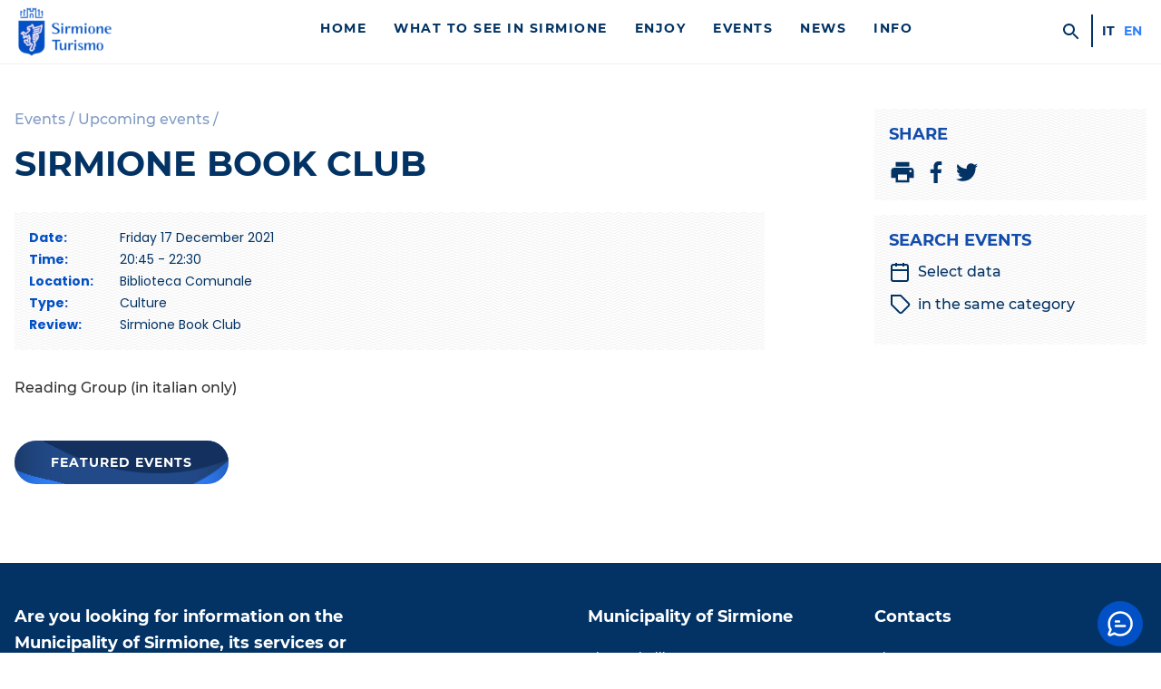

--- FILE ---
content_type: text/html; charset=UTF-8
request_url: https://visitsirmione.com/en/evento/sirmione-book-club/
body_size: 12944
content:
<!doctype html>
<html lang="en-US" class="no-js" >
    <head>
    	<script>document.documentElement.classList.remove("no-js");</script>

        <meta charset="UTF-8">
        <meta http-equiv="X-UA-Compatible" content="IE=edge">
        <meta name="viewport" content="width=device-width, initial-scale=1, minimum-scale=1">
        <meta name="msapplication-tap-highlight" content="no" />



        
                <link rel="preconnect" href="https://fonts.gstatic.com" crossorigin >
        <link rel="preload" href="https://visitsirmione.com/wp-content/themes/sirmionebs/style.css?v=1.0.85" as="style" media="screen" >
        

        <link rel="stylesheet" media="screen" href="https://visitsirmione.com/wp-content/themes/sirmionebs/style.css?v=1.0.85"  >
        <script nomodule src="https://visitsirmione.com/wp-content/themes/sirmionebs/js/polyfills.js?v1.0.85"></script>
        <script type="text/javascript">var SirmioneTurismo = {"recaptcha":{"siteKey":"6LfNAgMsAAAAAJdN3jZuNKqlsx0UhQt2gYBzWMT7"}};</script>
        <script defer src="https://visitsirmione.com/wp-content/themes/sirmionebs/js/sirmioneturismo.js?v=1.0.85" ></script>

        <link rel="stylesheet" media="print" href="https://visitsirmione.com/wp-content/themes/sirmionebs/print.css?v=1.0.85" >

        

        
        <title>Sirmione Book Club</title><link rel="canonical" href="https://visitsirmione.com/en/evento/sirmione-book-club/" /><meta property="og:url" content="https://visitsirmione.com/en/evento/sirmione-book-club/" ><meta property="og:type" content="article" ><meta property="og:title" content="Sirmione Book Club" ><meta property="og:site_name" content="Sirmione Turismo" ><meta property="og:image" content="https://visitsirmione.com/wp-content/themes/sirmionebs/images/sirmione-turismo-placeholder-320x180.png" >

        <link rel="icon" href="https://visitsirmione.com/wp-content/themes/sirmionebs/images/favicon/favicon.ico" />
        <link rel="apple-touch-icon" sizes="57x57" href="https://visitsirmione.com/wp-content/themes/sirmionebs/images/favicon/apple-icon-57x57.png">
    		<link rel="apple-touch-icon" sizes="60x60" href="https://visitsirmione.com/wp-content/themes/sirmionebs/images/favicon/apple-icon-60x60.png">
    		<link rel="apple-touch-icon" sizes="72x72" href="https://visitsirmione.com/wp-content/themes/sirmionebs/images/favicon/apple-icon-72x72.png">
    		<link rel="apple-touch-icon" sizes="76x76" href="https://visitsirmione.com/wp-content/themes/sirmionebs/images/favicon/apple-icon-76x76.png">
    		<link rel="apple-touch-icon" sizes="114x114" href="https://visitsirmione.com/wp-content/themes/sirmionebs/images/favicon/apple-icon-114x114.png">
    		<link rel="apple-touch-icon" sizes="120x120" href="https://visitsirmione.com/wp-content/themes/sirmionebs/images/favicon/apple-icon-120x120.png">
    		<link rel="apple-touch-icon" sizes="144x144" href="https://visitsirmione.com/wp-content/themes/sirmionebs/images/favicon/apple-icon-144x144.png">
    		<link rel="apple-touch-icon" sizes="152x152" href="https://visitsirmione.com/wp-content/themes/sirmionebs/images/favicon/apple-icon-152x152.png">
    		<link rel="apple-touch-icon" sizes="180x180" href="https://visitsirmione.com/wp-content/themes/sirmionebs/images/favicon/apple-icon-180x180.png">
    		<link rel="icon" type="image/png" sizes="192x192"  href="https://visitsirmione.com/wp-content/themes/sirmionebs/images/favicon/android-icon-192x192.png">
    		<link rel="icon" type="image/png" sizes="32x32" href="https://visitsirmione.com/wp-content/themes/sirmionebs/images/favicon/favicon-32x32.png">
    		<link rel="icon" type="image/png" sizes="96x96" href="https://visitsirmione.com/wp-content/themes/sirmionebs/images/favicon/favicon-96x96.png">
    		<link rel="icon" type="image/png" sizes="16x16" href="https://visitsirmione.com/wp-content/themes/sirmionebs/images/favicon/favicon-16x16.png">
    		<meta name="msapplication-TileColor" content="#023364">
    		<meta name="msapplication-TileImage" content="https://visitsirmione.com/wp-content/themes/sirmionebs/images/favicon/ms-icon-144x144.png">
    		<meta name="theme-color" content="#023364">


    <meta name='robots' content='max-image-preview:large' />
	<style>img:is([sizes="auto" i], [sizes^="auto," i]) { contain-intrinsic-size: 3000px 1500px }</style>
	<link rel="alternate" hreflang="it" href="https://visitsirmione.com/evento/sirmione-book-clubil-gruppo-di-lettura-della-biblioteca-comunale-2/" />
<link rel="alternate" hreflang="en" href="https://visitsirmione.com/en/evento/sirmione-book-club/" />
<link rel="alternate" hreflang="x-default" href="https://visitsirmione.com/evento/sirmione-book-clubil-gruppo-di-lettura-della-biblioteca-comunale-2/" />
<style id='classic-theme-styles-inline-css' type='text/css'>
/*! This file is auto-generated */
.wp-block-button__link{color:#fff;background-color:#32373c;border-radius:9999px;box-shadow:none;text-decoration:none;padding:calc(.667em + 2px) calc(1.333em + 2px);font-size:1.125em}.wp-block-file__button{background:#32373c;color:#fff;text-decoration:none}
</style>
<style id='global-styles-inline-css' type='text/css'>
:root{--wp--preset--aspect-ratio--square: 1;--wp--preset--aspect-ratio--4-3: 4/3;--wp--preset--aspect-ratio--3-4: 3/4;--wp--preset--aspect-ratio--3-2: 3/2;--wp--preset--aspect-ratio--2-3: 2/3;--wp--preset--aspect-ratio--16-9: 16/9;--wp--preset--aspect-ratio--9-16: 9/16;--wp--preset--color--black: #000000;--wp--preset--color--cyan-bluish-gray: #abb8c3;--wp--preset--color--white: #ffffff;--wp--preset--color--pale-pink: #f78da7;--wp--preset--color--vivid-red: #cf2e2e;--wp--preset--color--luminous-vivid-orange: #ff6900;--wp--preset--color--luminous-vivid-amber: #fcb900;--wp--preset--color--light-green-cyan: #7bdcb5;--wp--preset--color--vivid-green-cyan: #00d084;--wp--preset--color--pale-cyan-blue: #8ed1fc;--wp--preset--color--vivid-cyan-blue: #0693e3;--wp--preset--color--vivid-purple: #9b51e0;--wp--preset--gradient--vivid-cyan-blue-to-vivid-purple: linear-gradient(135deg,rgba(6,147,227,1) 0%,rgb(155,81,224) 100%);--wp--preset--gradient--light-green-cyan-to-vivid-green-cyan: linear-gradient(135deg,rgb(122,220,180) 0%,rgb(0,208,130) 100%);--wp--preset--gradient--luminous-vivid-amber-to-luminous-vivid-orange: linear-gradient(135deg,rgba(252,185,0,1) 0%,rgba(255,105,0,1) 100%);--wp--preset--gradient--luminous-vivid-orange-to-vivid-red: linear-gradient(135deg,rgba(255,105,0,1) 0%,rgb(207,46,46) 100%);--wp--preset--gradient--very-light-gray-to-cyan-bluish-gray: linear-gradient(135deg,rgb(238,238,238) 0%,rgb(169,184,195) 100%);--wp--preset--gradient--cool-to-warm-spectrum: linear-gradient(135deg,rgb(74,234,220) 0%,rgb(151,120,209) 20%,rgb(207,42,186) 40%,rgb(238,44,130) 60%,rgb(251,105,98) 80%,rgb(254,248,76) 100%);--wp--preset--gradient--blush-light-purple: linear-gradient(135deg,rgb(255,206,236) 0%,rgb(152,150,240) 100%);--wp--preset--gradient--blush-bordeaux: linear-gradient(135deg,rgb(254,205,165) 0%,rgb(254,45,45) 50%,rgb(107,0,62) 100%);--wp--preset--gradient--luminous-dusk: linear-gradient(135deg,rgb(255,203,112) 0%,rgb(199,81,192) 50%,rgb(65,88,208) 100%);--wp--preset--gradient--pale-ocean: linear-gradient(135deg,rgb(255,245,203) 0%,rgb(182,227,212) 50%,rgb(51,167,181) 100%);--wp--preset--gradient--electric-grass: linear-gradient(135deg,rgb(202,248,128) 0%,rgb(113,206,126) 100%);--wp--preset--gradient--midnight: linear-gradient(135deg,rgb(2,3,129) 0%,rgb(40,116,252) 100%);--wp--preset--font-size--small: 13px;--wp--preset--font-size--medium: 20px;--wp--preset--font-size--large: 36px;--wp--preset--font-size--x-large: 42px;--wp--preset--spacing--20: 0.44rem;--wp--preset--spacing--30: 0.67rem;--wp--preset--spacing--40: 1rem;--wp--preset--spacing--50: 1.5rem;--wp--preset--spacing--60: 2.25rem;--wp--preset--spacing--70: 3.38rem;--wp--preset--spacing--80: 5.06rem;--wp--preset--shadow--natural: 6px 6px 9px rgba(0, 0, 0, 0.2);--wp--preset--shadow--deep: 12px 12px 50px rgba(0, 0, 0, 0.4);--wp--preset--shadow--sharp: 6px 6px 0px rgba(0, 0, 0, 0.2);--wp--preset--shadow--outlined: 6px 6px 0px -3px rgba(255, 255, 255, 1), 6px 6px rgba(0, 0, 0, 1);--wp--preset--shadow--crisp: 6px 6px 0px rgba(0, 0, 0, 1);}:where(.is-layout-flex){gap: 0.5em;}:where(.is-layout-grid){gap: 0.5em;}body .is-layout-flex{display: flex;}.is-layout-flex{flex-wrap: wrap;align-items: center;}.is-layout-flex > :is(*, div){margin: 0;}body .is-layout-grid{display: grid;}.is-layout-grid > :is(*, div){margin: 0;}:where(.wp-block-columns.is-layout-flex){gap: 2em;}:where(.wp-block-columns.is-layout-grid){gap: 2em;}:where(.wp-block-post-template.is-layout-flex){gap: 1.25em;}:where(.wp-block-post-template.is-layout-grid){gap: 1.25em;}.has-black-color{color: var(--wp--preset--color--black) !important;}.has-cyan-bluish-gray-color{color: var(--wp--preset--color--cyan-bluish-gray) !important;}.has-white-color{color: var(--wp--preset--color--white) !important;}.has-pale-pink-color{color: var(--wp--preset--color--pale-pink) !important;}.has-vivid-red-color{color: var(--wp--preset--color--vivid-red) !important;}.has-luminous-vivid-orange-color{color: var(--wp--preset--color--luminous-vivid-orange) !important;}.has-luminous-vivid-amber-color{color: var(--wp--preset--color--luminous-vivid-amber) !important;}.has-light-green-cyan-color{color: var(--wp--preset--color--light-green-cyan) !important;}.has-vivid-green-cyan-color{color: var(--wp--preset--color--vivid-green-cyan) !important;}.has-pale-cyan-blue-color{color: var(--wp--preset--color--pale-cyan-blue) !important;}.has-vivid-cyan-blue-color{color: var(--wp--preset--color--vivid-cyan-blue) !important;}.has-vivid-purple-color{color: var(--wp--preset--color--vivid-purple) !important;}.has-black-background-color{background-color: var(--wp--preset--color--black) !important;}.has-cyan-bluish-gray-background-color{background-color: var(--wp--preset--color--cyan-bluish-gray) !important;}.has-white-background-color{background-color: var(--wp--preset--color--white) !important;}.has-pale-pink-background-color{background-color: var(--wp--preset--color--pale-pink) !important;}.has-vivid-red-background-color{background-color: var(--wp--preset--color--vivid-red) !important;}.has-luminous-vivid-orange-background-color{background-color: var(--wp--preset--color--luminous-vivid-orange) !important;}.has-luminous-vivid-amber-background-color{background-color: var(--wp--preset--color--luminous-vivid-amber) !important;}.has-light-green-cyan-background-color{background-color: var(--wp--preset--color--light-green-cyan) !important;}.has-vivid-green-cyan-background-color{background-color: var(--wp--preset--color--vivid-green-cyan) !important;}.has-pale-cyan-blue-background-color{background-color: var(--wp--preset--color--pale-cyan-blue) !important;}.has-vivid-cyan-blue-background-color{background-color: var(--wp--preset--color--vivid-cyan-blue) !important;}.has-vivid-purple-background-color{background-color: var(--wp--preset--color--vivid-purple) !important;}.has-black-border-color{border-color: var(--wp--preset--color--black) !important;}.has-cyan-bluish-gray-border-color{border-color: var(--wp--preset--color--cyan-bluish-gray) !important;}.has-white-border-color{border-color: var(--wp--preset--color--white) !important;}.has-pale-pink-border-color{border-color: var(--wp--preset--color--pale-pink) !important;}.has-vivid-red-border-color{border-color: var(--wp--preset--color--vivid-red) !important;}.has-luminous-vivid-orange-border-color{border-color: var(--wp--preset--color--luminous-vivid-orange) !important;}.has-luminous-vivid-amber-border-color{border-color: var(--wp--preset--color--luminous-vivid-amber) !important;}.has-light-green-cyan-border-color{border-color: var(--wp--preset--color--light-green-cyan) !important;}.has-vivid-green-cyan-border-color{border-color: var(--wp--preset--color--vivid-green-cyan) !important;}.has-pale-cyan-blue-border-color{border-color: var(--wp--preset--color--pale-cyan-blue) !important;}.has-vivid-cyan-blue-border-color{border-color: var(--wp--preset--color--vivid-cyan-blue) !important;}.has-vivid-purple-border-color{border-color: var(--wp--preset--color--vivid-purple) !important;}.has-vivid-cyan-blue-to-vivid-purple-gradient-background{background: var(--wp--preset--gradient--vivid-cyan-blue-to-vivid-purple) !important;}.has-light-green-cyan-to-vivid-green-cyan-gradient-background{background: var(--wp--preset--gradient--light-green-cyan-to-vivid-green-cyan) !important;}.has-luminous-vivid-amber-to-luminous-vivid-orange-gradient-background{background: var(--wp--preset--gradient--luminous-vivid-amber-to-luminous-vivid-orange) !important;}.has-luminous-vivid-orange-to-vivid-red-gradient-background{background: var(--wp--preset--gradient--luminous-vivid-orange-to-vivid-red) !important;}.has-very-light-gray-to-cyan-bluish-gray-gradient-background{background: var(--wp--preset--gradient--very-light-gray-to-cyan-bluish-gray) !important;}.has-cool-to-warm-spectrum-gradient-background{background: var(--wp--preset--gradient--cool-to-warm-spectrum) !important;}.has-blush-light-purple-gradient-background{background: var(--wp--preset--gradient--blush-light-purple) !important;}.has-blush-bordeaux-gradient-background{background: var(--wp--preset--gradient--blush-bordeaux) !important;}.has-luminous-dusk-gradient-background{background: var(--wp--preset--gradient--luminous-dusk) !important;}.has-pale-ocean-gradient-background{background: var(--wp--preset--gradient--pale-ocean) !important;}.has-electric-grass-gradient-background{background: var(--wp--preset--gradient--electric-grass) !important;}.has-midnight-gradient-background{background: var(--wp--preset--gradient--midnight) !important;}.has-small-font-size{font-size: var(--wp--preset--font-size--small) !important;}.has-medium-font-size{font-size: var(--wp--preset--font-size--medium) !important;}.has-large-font-size{font-size: var(--wp--preset--font-size--large) !important;}.has-x-large-font-size{font-size: var(--wp--preset--font-size--x-large) !important;}
:where(.wp-block-post-template.is-layout-flex){gap: 1.25em;}:where(.wp-block-post-template.is-layout-grid){gap: 1.25em;}
:where(.wp-block-columns.is-layout-flex){gap: 2em;}:where(.wp-block-columns.is-layout-grid){gap: 2em;}
:root :where(.wp-block-pullquote){font-size: 1.5em;line-height: 1.6;}
</style>
<link rel='stylesheet' id='openai-chat-style-css' href='https://visitsirmione.com/wp-content/plugins/Thinkalize%20Global%20AI%20Chatbot//css/thinkalize-chat.css?ver=2c53f8b840a701a659d15af53a36584a' type='text/css' media='all' />
<script type="text/javascript" src="https://visitsirmione.com/wp-includes/js/jquery/jquery.min.js?ver=3.7.1" id="jquery-core-js"></script>
<script type="text/javascript" src="https://visitsirmione.com/wp-includes/js/jquery/jquery-migrate.min.js?ver=3.4.1" id="jquery-migrate-js"></script>
<link rel="https://api.w.org/" href="https://visitsirmione.com/en/wp-json/" />    </head>
    <body id="body" class="evento-template-default single single-evento postid-37037" >
                <input type="checkbox" id="mobile-menu-opener" />
        <header id="header">
            <div class="grid-container" >
                <div class="grid grid-gap grid-align-center" >
                    <div class="grid-item grid-span6 grid-span6-sm grid-span6-md grid-span2-lg grid-span3-xl" >
                		<a href="https://visitsirmione.com/en/" id="header-logo" >
                            <img id="header-logo-img" alt="Sirmione Turismo" loading="lazy"
                                src="https://visitsirmione.com/wp-content/themes/sirmionebs/images/logo-sirmione-turismo.png"
                                srcset="https://visitsirmione.com/wp-content/themes/sirmionebs/images/logo-sirmione-turismo.png 1x,
                                    https://visitsirmione.com/wp-content/themes/sirmionebs/images/logo-sirmione-turismo@2x.png 2x"
                                width="115" height="60" />
                            <span class="sr-only" >Sirmione Turismo</span>
                        </a>
                    </div>

                    <div id="header-boxmenu" class="grid-item grid-span12 grid-span12-sm grid-span12-md grid-span10-lg grid-span9-xl" >
                        <div class="grid grid-gapbox" >
                            <div id="header-menu" class="grid-item grid-span12 grid-span12-sm grid-span12-md grid-span10-lg grid-span9-xl" >
                                <ul id="menuprimary" class="menu-header"><li class=' menu-item menu-item-type-post_type menu-item-object-page menu-item-home menu-item-title'><a href="https://visitsirmione.com/en/" class="menu-item-title">Home</a></li>
<li class=' menu-item menu-item-type-post_type menu-item-object-page menu-item-has-children menu-item-title'><a href="https://visitsirmione.com/en/what-to-see/" class="menu-item-title">What to see in Sirmione</a>
<ul class="sub-menu">
<li class=' menu-item menu-item-type-post_type menu-item-object-page menu-item-has-children menu-item-title'><a href="https://visitsirmione.com/en/what-to-see/sirmione-the-pearl-of-lake-garda/" class="menu-item-title">Sirmione, the pearl of Lake Garda</a>
	<ul class="sub-menu">
<li class=' menu-item menu-item-type-post_type menu-item-object-page menu-item-title'><a href="https://visitsirmione.com/en/what-to-see/sirmione-the-pearl-of-lake-garda/the-old-town/" class="menu-item-title">Historical centre</a></li>
<li class=' menu-item menu-item-type-post_type menu-item-object-page menu-item-title'><a href="https://visitsirmione.com/en/what-to-see/sirmione-the-pearl-of-lake-garda/colombare-di-sirmione/" class="menu-item-title">Colombare di Sirmione</a></li>
<li class=' menu-item menu-item-type-post_type menu-item-object-page menu-item-title'><a href="https://visitsirmione.com/en/what-to-see/sirmione-the-pearl-of-lake-garda/lugana-di-sirmione/" class="menu-item-title">Lugana di Sirmione</a></li>
<li class=' menu-item menu-item-type-post_type menu-item-object-page menu-item-title'><a href="https://visitsirmione.com/en/what-to-see/sirmione-the-pearl-of-lake-garda/sirmione-and-environmental-sustainability/" class="menu-item-title">Sirmione and environmental sustainability</a></li>
	</ul>
</li>
<li class=' menu-item menu-item-type-post_type menu-item-object-page menu-item-has-children menu-item-title'><a href="https://visitsirmione.com/en/what-to-see/nature/" class="menu-item-title">Nature</a>
	<ul class="sub-menu">
<li class=' menu-item menu-item-type-post_type menu-item-object-page menu-item-title'><a href="https://visitsirmione.com/en/what-to-see/nature/beaches/" class="menu-item-title">Beaches</a></li>
<li class=' menu-item menu-item-type-post_type menu-item-object-page menu-item-title'><a href="https://visitsirmione.com/en/what-to-see/nature/parks/" class="menu-item-title">Parks</a></li>
<li class=' menu-item menu-item-type-post_type menu-item-object-page menu-item-title'><a href="https://visitsirmione.com/en/what-to-see/nature/geological-sirmione/" class="menu-item-title">Geological Sirmione</a></li>
	</ul>
</li>
<li class=' menu-item menu-item-type-post_type menu-item-object-page menu-item-has-children menu-item-title'><a href="https://visitsirmione.com/en/what-to-see/art-and-monuments/" class="menu-item-title">Art, history and monuments</a>
	<ul class="sub-menu">
<li class=' menu-item menu-item-type-post_type menu-item-object-page menu-item-title'><a href="https://visitsirmione.com/en/what-to-see/art-and-monuments/scaliger-castle/" class="menu-item-title">Scaligero Castle</a></li>
<li class=' menu-item menu-item-type-post_type menu-item-object-page menu-item-title'><a href="https://visitsirmione.com/en/what-to-see/art-and-monuments/grottoes-of-catullus/" class="menu-item-title">Grottoes of Catullus</a></li>
<li class=' menu-item menu-item-type-post_type menu-item-object-page menu-item-title'><a href="https://visitsirmione.com/en/what-to-see/art-and-monuments/callas-exhibitions-palace/" class="menu-item-title">Callas Exhibitions Palace</a></li>
<li class=' menu-item menu-item-type-post_type menu-item-object-page menu-item-title'><a href="https://visitsirmione.com/en/what-to-see/art-and-monuments/ecomuseum-of-peace/" class="menu-item-title">Ecomuseum of Peace</a></li>
<li class=' menu-item menu-item-type-post_type menu-item-object-page menu-item-title'><a href="https://visitsirmione.com/en/what-to-see/art-and-monuments/villa-callas/" class="menu-item-title">Villa Callas</a></li>
<li class=' menu-item menu-item-type-post_type menu-item-object-page menu-item-title'><a href="https://visitsirmione.com/en/what-to-see/art-and-monuments/churches-of-sirmione/" class="menu-item-title">Churches of Sirmione</a></li>
<li class=' menu-item menu-item-type-post_type menu-item-object-page menu-item-title'><a href="https://visitsirmione.com/en/what-to-see/art-and-monuments/casa-del-pescatore/" class="menu-item-title">Casa del Pescatore</a></li>
<li class=' menu-item menu-item-type-post_type menu-item-object-page menu-item-title'><a href="https://visitsirmione.com/en/what-to-see/art-and-monuments/a-u-t-o-s-t-o-r-i-c-i-z-z-a-z-i-o-n-e-marzo-2022/" class="menu-item-title">A U T O S T O R I C I Z Z A Z I O N E</a></li>
<li class=' menu-item menu-item-type-post_type menu-item-object-page menu-item-title'><a href="https://visitsirmione.com/en/what-to-see/art-and-monuments/kiss-please/" class="menu-item-title">Kiss… Please</a></li>
<li class=' menu-item menu-item-type-post_type menu-item-object-page menu-item-title'><a href="https://visitsirmione.com/en/what-to-see/art-and-monuments/lapis-sapientium/" class="menu-item-title">Lapis sapientium</a></li>
<li class=' menu-item menu-item-type-post_type menu-item-object-page menu-item-title'><a href="https://visitsirmione.com/en/what-to-see/art-and-monuments/inno-alla-gioia/" class="menu-item-title">Ode to joy</a></li>
<li class=' menu-item menu-item-type-post_type menu-item-object-page menu-item-title'><a href="https://visitsirmione.com/en/what-to-see/art-and-monuments/a-dive-into-prehistory/" class="menu-item-title">A dive into prehistory</a></li>
<li class=' menu-item menu-item-type-post_type menu-item-object-page menu-item-title'><a href="https://visitsirmione.com/en/what-to-see/art-and-monuments/monumenti-alla-memoria/" class="menu-item-title">Memorial monuments</a></li>
<li class=' menu-item menu-item-type-post_type menu-item-object-page menu-item-title'><a href="https://visitsirmione.com/en/what-to-see/art-and-monuments/history-of-sirmione/" class="menu-item-title">History of Sirmione</a></li>
<li class=' menu-item menu-item-type-post_type menu-item-object-page menu-item-title'><a href="https://visitsirmione.com/en/what-to-see/art-and-monuments/sirmione-audioguide/" class="menu-item-title">Sirmione audioguide</a></li>
<li class=' menu-item menu-item-type-post_type menu-item-object-page menu-item-title'><a href="https://visitsirmione.com/en/what-to-see/art-and-monuments/app-garda-museums/" class="menu-item-title">App Garda Museums</a></li>
	</ul>
</li>
<li class=' menu-item menu-item-type-post_type menu-item-object-page menu-item-has-children menu-item-title'><a href="https://visitsirmione.com/en/what-to-see/nearby/" class="menu-item-title">Nearby</a>
	<ul class="sub-menu">
<li class=' menu-item menu-item-type-post_type menu-item-object-page menu-item-title'><a href="https://visitsirmione.com/en/what-to-see/nearby/lake-garda/" class="menu-item-title">Lake Garda</a></li>
<li class=' menu-item menu-item-type-post_type menu-item-object-page menu-item-title'><a href="https://visitsirmione.com/en/what-to-see/nearby/parks-and-nature/" class="menu-item-title">Parks and nature</a></li>
<li class=' menu-item menu-item-type-post_type menu-item-object-page menu-item-title'><a href="https://visitsirmione.com/en/what-to-see/nearby/museums/" class="menu-item-title">Museums</a></li>
<li class=' menu-item menu-item-type-post_type menu-item-object-page menu-item-title'><a href="https://visitsirmione.com/en/what-to-see/nearby/amusement-parks/" class="menu-item-title">Amusement parks</a></li>
<li class=' menu-item menu-item-type-post_type menu-item-object-page menu-item-title'><a href="https://visitsirmione.com/en/what-to-see/nearby/cities-of-art-in-the-surrounding-area/" class="menu-item-title">Cities of art in the surrounding area</a></li>
	</ul>
</li>
<li class=' menu-item menu-item-type-post_type menu-item-object-page menu-item-title'><a href="https://visitsirmione.com/en/what-to-see/sirmione-the-pearl-of-lake-garda/pills-of-sirmione/" class="menu-item-title">Pills of Sirmione</a></li>
</ul>
</li>
<li class=' menu-item menu-item-type-post_type menu-item-object-page menu-item-has-children menu-item-title'><a href="https://visitsirmione.com/en/what-to-do/" class="menu-item-title">Enjoy</a>
<ul class="sub-menu">
<li class=' menu-item menu-item-type-post_type menu-item-object-page menu-item-has-children menu-item-title'><a href="https://visitsirmione.com/en/what-to-do/itineraries/" class="menu-item-title">Itineraries</a>
	<ul class="sub-menu">
<li class=' menu-item menu-item-type-post_type menu-item-object-page menu-item-title'><a href="https://visitsirmione.com/en/what-to-do/itineraries/sirmione-in-a-day/" class="menu-item-title">Sirmione in a day</a></li>
<li class=' menu-item menu-item-type-post_type menu-item-object-page menu-item-title'><a href="https://visitsirmione.com/en/what-to-do/itineraries/a-weekend-in-sirmione/" class="menu-item-title">A weekend in Sirmione</a></li>
<li class=' menu-item menu-item-type-post_type menu-item-object-page menu-item-title'><a href="https://visitsirmione.com/en/what-to-do/itineraries/historical-and-naturalistic-walks-in-sirmione/" class="menu-item-title">Historical and naturalistic walks in Sirmione</a></li>
<li class=' menu-item menu-item-type-post_type menu-item-object-page menu-item-title'><a href="https://visitsirmione.com/en/what-to-do/itineraries/callas-arie-on-air/" class="menu-item-title">Callas, Arie On Air</a></li>
<li class=' menu-item menu-item-type-post_type menu-item-object-page menu-item-title'><a href="https://visitsirmione.com/en/what-to-do/itineraries/bycicle-rides/" class="menu-item-title">Bycicle rides</a></li>
<li class=' menu-item menu-item-type-post_type menu-item-object-page menu-item-title'><a href="https://visitsirmione.com/en/what-to-do/itineraries/the-5-most-beautiful-walking-routes-on-lake-garda/" class="menu-item-title">The 5 most beautiful walking routes on Lake Garda</a></li>
<li class=' menu-item menu-item-type-post_type menu-item-object-page menu-item-title'><a href="https://visitsirmione.com/en/what-to-do/itineraries/the-five-most-instagrammable-places/" class="menu-item-title">The five most Instagrammable places</a></li>
<li class=' menu-item menu-item-type-post_type menu-item-object-page menu-item-title'><a href="https://visitsirmione.com/en/what-to-do/itineraries/10-things-to-see-in-sirmione/" class="menu-item-title">10 things to see in Sirmione</a></li>
<li class=' menu-item menu-item-type-post_type menu-item-object-page menu-item-title'><a href="https://visitsirmione.com/en/what-to-do/itineraries/winery-tours/" class="menu-item-title">Tour of the Lugana Wineries</a></li>
<li class=' menu-item menu-item-type-post_type menu-item-object-page menu-item-title'><a href="https://visitsirmione.com/en/what-to-do/itineraries/itinerari-divini/" class="menu-item-title">Wine itineraries</a></li>
<li class=' menu-item menu-item-type-post_type menu-item-object-page menu-item-title'><a href="https://visitsirmione.com/en/what-to-do/itineraries/in-sirmione-when-it-rains/" class="menu-item-title">In Sirmione when it rains</a></li>
<li class=' menu-item menu-item-type-post_type menu-item-object-page menu-item-title'><a href="https://visitsirmione.com/en/what-to-do/itineraries/christmas-in-sirmione-and-christmas-markets-around-lake-garda/" class="menu-item-title">Christmas in Sirmione and Christmas markets around Lake Garda</a></li>
<li class=' menu-item menu-item-type-post_type menu-item-object-page menu-item-title'><a href="https://visitsirmione.com/en/what-to-do/itineraries/il-percorso-delle-epigrafi/" class="menu-item-title">The Path of the Epigraphs</a></li>
<li class=' menu-item menu-item-type-post_type menu-item-object-page menu-item-title'><a href="https://visitsirmione.com/en/what-to-do/itineraries/castelli-di-frontiera/" class="menu-item-title">Borders’ Castle</a></li>
<li class=' menu-item menu-item-type-post_type menu-item-object-page menu-item-title'><a href="https://visitsirmione.com/en/what-to-do/itineraries/path-of-faith-and-solidarity-of-the-morainic-hills/" class="menu-item-title">Path of faith and solidarity of the Morainic Hills</a></li>
	</ul>
</li>
<li class=' menu-item menu-item-type-post_type menu-item-object-page menu-item-has-children menu-item-title'><a href="https://visitsirmione.com/en/what-to-do/sirmione-for-families/" class="menu-item-title">Sirmione for families</a>
	<ul class="sub-menu">
<li class=' menu-item menu-item-type-post_type menu-item-object-page menu-item-title'><a href="https://visitsirmione.com/en/what-to-do/sirmione-for-families/sirmiones-beaches-and-parks-that-can-be-enjoyed-with-children/" class="menu-item-title">Sirmione’s beaches and parks that can be enjoyed with children</a></li>
<li class=' menu-item menu-item-type-post_type menu-item-object-page menu-item-title'><a href="https://visitsirmione.com/en/what-to-do/sirmione-for-families/10-things-to-do-with-children-in-sirmione-and-its-surroundings/" class="menu-item-title">10 things to do with children in Sirmione and its surroundings</a></li>
<li class=' menu-item menu-item-type-post_type menu-item-object-page menu-item-title'><a href="https://visitsirmione.com/en/what-to-do/sirmione-for-families/what-to-do-with-children-in-sirmione-when-it-rains/" class="menu-item-title">What to do with children in Sirmione when it rains</a></li>
<li class=' menu-item menu-item-type-post_type menu-item-object-page menu-item-title'><a href="https://visitsirmione.com/en/what-to-do/sirmione-for-families/10-trekking-routes-and-excursions-for-families-in-sirmione-and-the-surrounding-area/" class="menu-item-title">10 Trekking routes and excursions for families in Sirmione and the surrounding area</a></li>
	</ul>
</li>
<li class=' menu-item menu-item-type-post_type menu-item-object-page menu-item-has-children menu-item-title'><a href="https://visitsirmione.com/en/what-to-do/food-wine/" class="menu-item-title">Food &#038; wine</a>
	<ul class="sub-menu">
<li class=' menu-item menu-item-type-post_type menu-item-object-page menu-item-title'><a href="https://visitsirmione.com/en/what-to-do/food-wine/lake-garda-pdo-products/" class="menu-item-title">Lake Garda PDO products</a></li>
<li class=' menu-item menu-item-type-post_type menu-item-object-page menu-item-title'><a href="https://visitsirmione.com/en/what-to-do/food-wine/meal-venues/" class="menu-item-title">Meal venues</a></li>
<li class=' menu-item menu-item-type-post_type menu-item-object-page menu-item-title'><a href="https://visitsirmione.com/en/what-to-do/food-wine/sirmione-wineries/" class="menu-item-title">Sirmione Wineries</a></li>
<li class=' menu-item menu-item-type-post_type menu-item-object-page menu-item-title'><a href="https://visitsirmione.com/en/what-to-do/food-wine/typical-products/" class="menu-item-title">Typical products</a></li>
	</ul>
</li>
<li class=' menu-item menu-item-type-post_type menu-item-object-page menu-item-has-children menu-item-title'><a href="https://visitsirmione.com/en/what-to-do/annual-events/" class="menu-item-title">Annual events</a>
	<ul class="sub-menu">
<li class=' menu-item menu-item-type-post_type menu-item-object-manifestazione menu-item-title'><a href="https://visitsirmione.com/en/manifestazione/sirmione-city-of-maria-callas/" class="menu-item-title">Sirmione city of Maria Callas</a></li>
<li class=' menu-item menu-item-type-post_type menu-item-object-page menu-item-title'><a href="https://visitsirmione.com/en/what-to-do/annual-events/sirmione-award-for-photography/" class="menu-item-title">Sirmione Award for Photography</a></li>
<li class=' menu-item menu-item-type-post_type menu-item-object-page menu-item-title'><a href="https://visitsirmione.com/en/what-to-do/annual-events/mille-miglia-in-sirmione/" class="menu-item-title">Mille Miglia in Sirmione</a></li>
<li class=' menu-item menu-item-type-post_type menu-item-object-page menu-item-title'><a href="https://visitsirmione.com/en/what-to-do/annual-events/swim-the-island/" class="menu-item-title">Swim the Island</a></li>
<li class=' menu-item menu-item-type-post_type menu-item-object-page menu-item-title'><a href="https://visitsirmione.com/en/what-to-do/annual-events/verona-arena-opera-season/" class="menu-item-title">Verona Arena Opera Season</a></li>
	</ul>
</li>
<li class=' menu-item menu-item-type-post_type menu-item-object-page menu-item-title'><a href="https://visitsirmione.com/en/what-to-do/where-to-sleep/" class="menu-item-title">Where to sleep</a></li>
<li class=' menu-item menu-item-type-post_type menu-item-object-page menu-item-title'><a href="https://visitsirmione.com/en/what-to-do/sirmione-spa-baths/" class="menu-item-title">Sirmione Spa Baths</a></li>
<li class=' menu-item menu-item-type-post_type menu-item-object-page menu-item-title'><a href="https://visitsirmione.com/en/what-to-do/sport-in-sirmione/" class="menu-item-title">Sport in Sirmione</a></li>
<li class=' menu-item menu-item-type-post_type menu-item-object-page menu-item-title'><a href="https://visitsirmione.com/en/what-to-do/sirmione-with-your-dog/" class="menu-item-title">Sirmione with your dog</a></li>
<li class=' menu-item menu-item-type-post_type menu-item-object-page menu-item-title'><a href="https://visitsirmione.com/en/what-to-do/fare-shopping/" class="menu-item-title">Shopping</a></li>
</ul>
</li>
<li class=' menu-item menu-item-type-post_type menu-item-object-page menu-item-title'><a href="https://visitsirmione.com/en/events/" class="menu-item-title">Events</a></li>
<li class=' menu-item menu-item-type-post_type menu-item-object-page menu-item-title'><a href="https://visitsirmione.com/en/news/" class="menu-item-title">News</a></li>
<li class='half-height menu-item menu-item-type-post_type menu-item-object-page menu-item-has-children menu-item-title'><a href="https://visitsirmione.com/en/info/" class="menu-item-title">Info</a>
<ul class="sub-menu">
<li class=' menu-item menu-item-type-post_type menu-item-object-page menu-item-title'><a href="https://visitsirmione.com/en/info/how-to-arrive/" class="menu-item-title">How to Arrive</a></li>
<li class=' menu-item menu-item-type-post_type menu-item-object-page menu-item-title'><a href="https://visitsirmione.com/en/info/parking/" class="menu-item-title">Parking</a></li>
<li class=' menu-item menu-item-type-post_type menu-item-object-page menu-item-title'><a href="https://visitsirmione.com/en/info/services-and-utilities/" class="menu-item-title">Services and utilities</a></li>
<li class=' menu-item menu-item-type-post_type menu-item-object-page menu-item-title'><a href="https://visitsirmione.com/en/info/public-transport/" class="menu-item-title">Public transport</a></li>
<li class=' menu-item menu-item-type-post_type menu-item-object-page menu-item-title'><a href="https://visitsirmione.com/en/info/trasporto-navale/" class="menu-item-title">Naval transport</a></li>
<li class=' menu-item menu-item-type-post_type menu-item-object-page menu-item-title'><a href="https://visitsirmione.com/en/info/infopoint-sirmione/" class="menu-item-title">Infopoint Sirmione</a></li>
<li class=' menu-item menu-item-type-post_type menu-item-object-page menu-item-title'><a href="https://visitsirmione.com/en/info/resta-in-contatto/" class="menu-item-title">Stay in contact</a></li>
<li class=' menu-item menu-item-type-post_type menu-item-object-page menu-item-title'><a href="https://visitsirmione.com/en/info/weather-forecast/" class="menu-item-title">Weather forecast</a></li>
<li class=' menu-item menu-item-type-post_type menu-item-object-page menu-item-title'><a href="https://visitsirmione.com/en/info/accessible-sirmione/" class="menu-item-title">Accessible Sirmione</a></li>
<li class=' menu-item menu-item-type-post_type menu-item-object-page menu-item-title'><a href="https://visitsirmione.com/en/info/getting-married-in-sirmione/" class="menu-item-title">Getting married in Sirmione</a></li>
</ul>
</li>
</ul>                            </div>
                            <div id="header-searchlang" class="grid-item grid-span12 grid-span12-sm grid-span12-md grid-span2-lg grid-span3-xl" >
                                                                    <a id="header-search" href="https://visitsirmione.com/en/search/" >
                                        <svg class="svg svg-cerca " width="24"  height="24"  ><use xlink:href="https://visitsirmione.com/wp-content/themes/sirmionebs/images/sirmione.svg?v=1.0.9#cerca" ></use></svg>                                        <span class="sr-only">Cerca nel sito</span>
                                    </a>
                                                                	<ul id="linklingue" class="menu" >
		<li><a href="https://visitsirmione.com/evento/sirmione-book-clubil-gruppo-di-lettura-della-biblioteca-comunale-2/" title="Italiano"
	    		class="itemlang" >it</a></li><li><a href="https://visitsirmione.com/en/evento/sirmione-book-club/" title="English"
	    		class="itemlang itemlangactive" >en</a></li>	</ul>
	                            </div>
                        </div>
                    </div>

                    <div id="header-boxmobile" class="grid-item grid-span6 grid-span6-sm grid-span6-md">
                                                    <a id="header-search" href="https://visitsirmione.com/en/search/" >
                                <svg class="svg svg-cerca " width="24"  height="24"  ><use xlink:href="https://visitsirmione.com/wp-content/themes/sirmionebs/images/sirmione.svg?v=1.0.9#cerca" ></use></svg>                                <span class="sr-only">Cerca nel sito</span>
                            </a>
                                                <label id="header-mobilemenu" for="mobile-menu-opener">
                            <span class="menu-btn-bar menu-btn-bar1" ></span>
                            <span class="menu-btn-bar menu-btn-bar2" ></span>
                            <span class="menu-btn-bar menu-btn-bar3" ></span>

                            <span class="sr-only">menu</span>
                        </label>
                    </div>
                </div>
            </div>
    	</header>
        <div id="header-placeholder" ></div>
        <div class="mobile-menu-container">
            <ul id="menuprimary" class="menu-header"><li id="menu-item-3525" class="menu-item menu-item-type-post_type menu-item-object-page menu-item-home menu-item-3525"><a href="https://visitsirmione.com/en/"><span class="menu-item-title">Home<svg class="svg svg-onda " width="60"  height="6"  ><use xlink:href="https://visitsirmione.com/wp-content/themes/sirmionebs/images/sirmione.svg?v=1.0.9#onda" ></use></svg></span></a></li>
<li id="menu-item-3526" class="menu-item menu-item-type-post_type menu-item-object-page menu-item-has-children menu-item-3526"><a href="https://visitsirmione.com/en/what-to-see/"><span class="menu-item-title">What to see in Sirmione<svg class="svg svg-onda " width="60"  height="6"  ><use xlink:href="https://visitsirmione.com/wp-content/themes/sirmionebs/images/sirmione.svg?v=1.0.9#onda" ></use></svg></span></a><input type="checkbox" id="menu-item-submenu-3526" /><label class="menu-item" for="menu-item-submenu-3526">What to see in Sirmione</label><label class="submenu-header" for="menu-item-submenu-3526">What to see in Sirmione</label>
<ul class="dropdown">
	<li id="menu-item-63884" class="menu-item menu-item-type-post_type menu-item-object-page menu-item-has-children menu-item-63884"><a href="https://visitsirmione.com/en/what-to-see/sirmione-the-pearl-of-lake-garda/">Sirmione, the pearl of Lake Garda</a><input type="checkbox" id="menu-item-submenu-63884" /><label class="menu-item" for="menu-item-submenu-63884">Sirmione, the pearl of Lake Garda</label><label class="submenu-header" for="menu-item-submenu-63884">Sirmione, the pearl of Lake Garda</label>
	<ul class="dropdown">
		<li id="menu-item-63885" class="menu-item menu-item-type-post_type menu-item-object-page menu-item-63885"><a href="https://visitsirmione.com/en/what-to-see/sirmione-the-pearl-of-lake-garda/the-old-town/">Historical centre</a></li>
		<li id="menu-item-63886" class="menu-item menu-item-type-post_type menu-item-object-page menu-item-63886"><a href="https://visitsirmione.com/en/what-to-see/sirmione-the-pearl-of-lake-garda/colombare-di-sirmione/">Colombare di Sirmione</a></li>
		<li id="menu-item-63887" class="menu-item menu-item-type-post_type menu-item-object-page menu-item-63887"><a href="https://visitsirmione.com/en/what-to-see/sirmione-the-pearl-of-lake-garda/lugana-di-sirmione/">Lugana di Sirmione</a></li>
		<li id="menu-item-63888" class="menu-item menu-item-type-post_type menu-item-object-page menu-item-63888"><a href="https://visitsirmione.com/en/what-to-see/sirmione-the-pearl-of-lake-garda/sirmione-and-environmental-sustainability/">Sirmione and environmental sustainability</a></li>
	</ul>
</li>
	<li id="menu-item-63889" class="menu-item menu-item-type-post_type menu-item-object-page menu-item-has-children menu-item-63889"><a href="https://visitsirmione.com/en/what-to-see/nature/">Nature</a><input type="checkbox" id="menu-item-submenu-63889" /><label class="menu-item" for="menu-item-submenu-63889">Nature</label><label class="submenu-header" for="menu-item-submenu-63889">Nature</label>
	<ul class="dropdown">
		<li id="menu-item-63890" class="menu-item menu-item-type-post_type menu-item-object-page menu-item-63890"><a href="https://visitsirmione.com/en/what-to-see/nature/beaches/">Beaches</a></li>
		<li id="menu-item-63891" class="menu-item menu-item-type-post_type menu-item-object-page menu-item-63891"><a href="https://visitsirmione.com/en/what-to-see/nature/parks/">Parks</a></li>
		<li id="menu-item-63892" class="menu-item menu-item-type-post_type menu-item-object-page menu-item-63892"><a href="https://visitsirmione.com/en/what-to-see/nature/geological-sirmione/">Geological Sirmione</a></li>
	</ul>
</li>
	<li id="menu-item-63893" class="menu-item menu-item-type-post_type menu-item-object-page menu-item-has-children menu-item-63893"><a href="https://visitsirmione.com/en/what-to-see/art-and-monuments/">Art, history and monuments</a><input type="checkbox" id="menu-item-submenu-63893" /><label class="menu-item" for="menu-item-submenu-63893">Art, history and monuments</label><label class="submenu-header" for="menu-item-submenu-63893">Art, history and monuments</label>
	<ul class="dropdown">
		<li id="menu-item-63894" class="menu-item menu-item-type-post_type menu-item-object-page menu-item-63894"><a href="https://visitsirmione.com/en/what-to-see/art-and-monuments/scaliger-castle/">Scaligero Castle</a></li>
		<li id="menu-item-63895" class="menu-item menu-item-type-post_type menu-item-object-page menu-item-63895"><a href="https://visitsirmione.com/en/what-to-see/art-and-monuments/grottoes-of-catullus/">Grottoes of Catullus</a></li>
		<li id="menu-item-63896" class="menu-item menu-item-type-post_type menu-item-object-page menu-item-63896"><a href="https://visitsirmione.com/en/what-to-see/art-and-monuments/callas-exhibitions-palace/">Callas Exhibitions Palace</a></li>
		<li id="menu-item-82762" class="menu-item menu-item-type-post_type menu-item-object-page menu-item-82762"><a href="https://visitsirmione.com/en/what-to-see/art-and-monuments/ecomuseum-of-peace/">Ecomuseum of Peace</a></li>
		<li id="menu-item-63897" class="menu-item menu-item-type-post_type menu-item-object-page menu-item-63897"><a href="https://visitsirmione.com/en/what-to-see/art-and-monuments/villa-callas/">Villa Callas</a></li>
		<li id="menu-item-63898" class="menu-item menu-item-type-post_type menu-item-object-page menu-item-63898"><a href="https://visitsirmione.com/en/what-to-see/art-and-monuments/churches-of-sirmione/">Churches of Sirmione</a></li>
		<li id="menu-item-63899" class="menu-item menu-item-type-post_type menu-item-object-page menu-item-63899"><a href="https://visitsirmione.com/en/what-to-see/art-and-monuments/casa-del-pescatore/">Casa del Pescatore</a></li>
		<li id="menu-item-63900" class="menu-item menu-item-type-post_type menu-item-object-page menu-item-63900"><a href="https://visitsirmione.com/en/what-to-see/art-and-monuments/a-u-t-o-s-t-o-r-i-c-i-z-z-a-z-i-o-n-e-marzo-2022/">A U T O S T O R I C I Z Z A Z I O N E</a></li>
		<li id="menu-item-75374" class="menu-item menu-item-type-post_type menu-item-object-page menu-item-75374"><a href="https://visitsirmione.com/en/what-to-see/art-and-monuments/kiss-please/">Kiss… Please</a></li>
		<li id="menu-item-88454" class="menu-item menu-item-type-post_type menu-item-object-page menu-item-88454"><a href="https://visitsirmione.com/en/what-to-see/art-and-monuments/lapis-sapientium/">Lapis sapientium</a></li>
		<li id="menu-item-85559" class="menu-item menu-item-type-post_type menu-item-object-page menu-item-85559"><a href="https://visitsirmione.com/en/what-to-see/art-and-monuments/inno-alla-gioia/">Ode to joy</a></li>
		<li id="menu-item-63901" class="menu-item menu-item-type-post_type menu-item-object-page menu-item-63901"><a href="https://visitsirmione.com/en/what-to-see/art-and-monuments/a-dive-into-prehistory/">A dive into prehistory</a></li>
		<li id="menu-item-73710" class="menu-item menu-item-type-post_type menu-item-object-page menu-item-73710"><a href="https://visitsirmione.com/en/what-to-see/art-and-monuments/monumenti-alla-memoria/">Memorial monuments</a></li>
		<li id="menu-item-63902" class="menu-item menu-item-type-post_type menu-item-object-page menu-item-63902"><a href="https://visitsirmione.com/en/what-to-see/art-and-monuments/history-of-sirmione/">History of Sirmione</a></li>
		<li id="menu-item-63903" class="menu-item menu-item-type-post_type menu-item-object-page menu-item-63903"><a href="https://visitsirmione.com/en/what-to-see/art-and-monuments/sirmione-audioguide/">Sirmione audioguide</a></li>
		<li id="menu-item-63904" class="menu-item menu-item-type-post_type menu-item-object-page menu-item-63904"><a href="https://visitsirmione.com/en/what-to-see/art-and-monuments/app-garda-museums/">App Garda Museums</a></li>
	</ul>
</li>
	<li id="menu-item-63906" class="menu-item menu-item-type-post_type menu-item-object-page menu-item-has-children menu-item-63906"><a href="https://visitsirmione.com/en/what-to-see/nearby/">Nearby</a><input type="checkbox" id="menu-item-submenu-63906" /><label class="menu-item" for="menu-item-submenu-63906">Nearby</label><label class="submenu-header" for="menu-item-submenu-63906">Nearby</label>
	<ul class="dropdown">
		<li id="menu-item-63907" class="menu-item menu-item-type-post_type menu-item-object-page menu-item-63907"><a href="https://visitsirmione.com/en/what-to-see/nearby/lake-garda/">Lake Garda</a></li>
		<li id="menu-item-63908" class="menu-item menu-item-type-post_type menu-item-object-page menu-item-63908"><a href="https://visitsirmione.com/en/what-to-see/nearby/parks-and-nature/">Parks and nature</a></li>
		<li id="menu-item-63909" class="menu-item menu-item-type-post_type menu-item-object-page menu-item-63909"><a href="https://visitsirmione.com/en/what-to-see/nearby/museums/">Museums</a></li>
		<li id="menu-item-63910" class="menu-item menu-item-type-post_type menu-item-object-page menu-item-63910"><a href="https://visitsirmione.com/en/what-to-see/nearby/amusement-parks/">Amusement parks</a></li>
		<li id="menu-item-63911" class="menu-item menu-item-type-post_type menu-item-object-page menu-item-63911"><a href="https://visitsirmione.com/en/what-to-see/nearby/cities-of-art-in-the-surrounding-area/">Cities of art in the surrounding area</a></li>
	</ul>
</li>
	<li id="menu-item-63905" class="menu-item menu-item-type-post_type menu-item-object-page menu-item-63905"><a href="https://visitsirmione.com/en/what-to-see/sirmione-the-pearl-of-lake-garda/pills-of-sirmione/">Pills of Sirmione</a></li>
</ul>
</li>
<li id="menu-item-32681" class="menu-item menu-item-type-post_type menu-item-object-page menu-item-has-children menu-item-32681"><a href="https://visitsirmione.com/en/what-to-do/"><span class="menu-item-title">Enjoy<svg class="svg svg-onda " width="60"  height="6"  ><use xlink:href="https://visitsirmione.com/wp-content/themes/sirmionebs/images/sirmione.svg?v=1.0.9#onda" ></use></svg></span></a><input type="checkbox" id="menu-item-submenu-32681" /><label class="menu-item" for="menu-item-submenu-32681">Enjoy</label><label class="submenu-header" for="menu-item-submenu-32681">Enjoy</label>
<ul class="dropdown">
	<li id="menu-item-63912" class="menu-item menu-item-type-post_type menu-item-object-page menu-item-has-children menu-item-63912"><a href="https://visitsirmione.com/en/what-to-do/itineraries/">Itineraries</a><input type="checkbox" id="menu-item-submenu-63912" /><label class="menu-item" for="menu-item-submenu-63912">Itineraries</label><label class="submenu-header" for="menu-item-submenu-63912">Itineraries</label>
	<ul class="dropdown">
		<li id="menu-item-63913" class="menu-item menu-item-type-post_type menu-item-object-page menu-item-63913"><a href="https://visitsirmione.com/en/what-to-do/itineraries/sirmione-in-a-day/">Sirmione in a day</a></li>
		<li id="menu-item-63914" class="menu-item menu-item-type-post_type menu-item-object-page menu-item-63914"><a href="https://visitsirmione.com/en/what-to-do/itineraries/a-weekend-in-sirmione/">A weekend in Sirmione</a></li>
		<li id="menu-item-63915" class="menu-item menu-item-type-post_type menu-item-object-page menu-item-63915"><a href="https://visitsirmione.com/en/what-to-do/itineraries/historical-and-naturalistic-walks-in-sirmione/">Historical and naturalistic walks in Sirmione</a></li>
		<li id="menu-item-71478" class="menu-item menu-item-type-post_type menu-item-object-page menu-item-71478"><a href="https://visitsirmione.com/en/what-to-do/itineraries/callas-arie-on-air/">Callas, Arie On Air</a></li>
		<li id="menu-item-63917" class="menu-item menu-item-type-post_type menu-item-object-page menu-item-63917"><a href="https://visitsirmione.com/en/what-to-do/itineraries/bycicle-rides/">Bycicle rides</a></li>
		<li id="menu-item-63919" class="menu-item menu-item-type-post_type menu-item-object-page menu-item-63919"><a href="https://visitsirmione.com/en/what-to-do/itineraries/the-5-most-beautiful-walking-routes-on-lake-garda/">The 5 most beautiful walking routes on Lake Garda</a></li>
		<li id="menu-item-63918" class="menu-item menu-item-type-post_type menu-item-object-page menu-item-63918"><a href="https://visitsirmione.com/en/what-to-do/itineraries/the-five-most-instagrammable-places/">The five most Instagrammable places</a></li>
		<li id="menu-item-63921" class="menu-item menu-item-type-post_type menu-item-object-page menu-item-63921"><a href="https://visitsirmione.com/en/what-to-do/itineraries/10-things-to-see-in-sirmione/">10 things to see in Sirmione</a></li>
		<li id="menu-item-63923" class="menu-item menu-item-type-post_type menu-item-object-page menu-item-63923"><a href="https://visitsirmione.com/en/what-to-do/itineraries/winery-tours/">Tour of the Lugana Wineries</a></li>
		<li id="menu-item-63920" class="menu-item menu-item-type-post_type menu-item-object-page menu-item-63920"><a href="https://visitsirmione.com/en/what-to-do/itineraries/itinerari-divini/">Wine itineraries</a></li>
		<li id="menu-item-63922" class="menu-item menu-item-type-post_type menu-item-object-page menu-item-63922"><a href="https://visitsirmione.com/en/what-to-do/itineraries/in-sirmione-when-it-rains/">In Sirmione when it rains</a></li>
		<li id="menu-item-63924" class="menu-item menu-item-type-post_type menu-item-object-page menu-item-63924"><a href="https://visitsirmione.com/en/what-to-do/itineraries/christmas-in-sirmione-and-christmas-markets-around-lake-garda/">Christmas in Sirmione and Christmas markets around Lake Garda</a></li>
		<li id="menu-item-72121" class="menu-item menu-item-type-post_type menu-item-object-page menu-item-72121"><a href="https://visitsirmione.com/en/what-to-do/itineraries/il-percorso-delle-epigrafi/">The Path of the Epigraphs</a></li>
		<li id="menu-item-74951" class="menu-item menu-item-type-post_type menu-item-object-page menu-item-74951"><a href="https://visitsirmione.com/en/what-to-do/itineraries/castelli-di-frontiera/">Borders’ Castle</a></li>
		<li id="menu-item-78912" class="menu-item menu-item-type-post_type menu-item-object-page menu-item-78912"><a href="https://visitsirmione.com/en/what-to-do/itineraries/path-of-faith-and-solidarity-of-the-morainic-hills/">Path of faith and solidarity of the Morainic Hills</a></li>
	</ul>
</li>
	<li id="menu-item-63925" class="menu-item menu-item-type-post_type menu-item-object-page menu-item-has-children menu-item-63925"><a href="https://visitsirmione.com/en/what-to-do/sirmione-for-families/">Sirmione for families</a><input type="checkbox" id="menu-item-submenu-63925" /><label class="menu-item" for="menu-item-submenu-63925">Sirmione for families</label><label class="submenu-header" for="menu-item-submenu-63925">Sirmione for families</label>
	<ul class="dropdown">
		<li id="menu-item-63926" class="menu-item menu-item-type-post_type menu-item-object-page menu-item-63926"><a href="https://visitsirmione.com/en/what-to-do/sirmione-for-families/sirmiones-beaches-and-parks-that-can-be-enjoyed-with-children/">Sirmione’s beaches and parks that can be enjoyed with children</a></li>
		<li id="menu-item-63927" class="menu-item menu-item-type-post_type menu-item-object-page menu-item-63927"><a href="https://visitsirmione.com/en/what-to-do/sirmione-for-families/10-things-to-do-with-children-in-sirmione-and-its-surroundings/">10 things to do with children in Sirmione and its surroundings</a></li>
		<li id="menu-item-63928" class="menu-item menu-item-type-post_type menu-item-object-page menu-item-63928"><a href="https://visitsirmione.com/en/what-to-do/sirmione-for-families/what-to-do-with-children-in-sirmione-when-it-rains/">What to do with children in Sirmione when it rains</a></li>
		<li id="menu-item-63929" class="menu-item menu-item-type-post_type menu-item-object-page menu-item-63929"><a href="https://visitsirmione.com/en/what-to-do/sirmione-for-families/10-trekking-routes-and-excursions-for-families-in-sirmione-and-the-surrounding-area/">10 Trekking routes and excursions for families in Sirmione and the surrounding area</a></li>
	</ul>
</li>
	<li id="menu-item-63930" class="menu-item menu-item-type-post_type menu-item-object-page menu-item-has-children menu-item-63930"><a href="https://visitsirmione.com/en/what-to-do/food-wine/">Food &#038; wine</a><input type="checkbox" id="menu-item-submenu-63930" /><label class="menu-item" for="menu-item-submenu-63930">Food &#038; wine</label><label class="submenu-header" for="menu-item-submenu-63930">Food &#038; wine</label>
	<ul class="dropdown">
		<li id="menu-item-63931" class="menu-item menu-item-type-post_type menu-item-object-page menu-item-63931"><a href="https://visitsirmione.com/en/what-to-do/food-wine/lake-garda-pdo-products/">Lake Garda PDO products</a></li>
		<li id="menu-item-63932" class="menu-item menu-item-type-post_type menu-item-object-page menu-item-63932"><a href="https://visitsirmione.com/en/what-to-do/food-wine/meal-venues/">Meal venues</a></li>
		<li id="menu-item-63933" class="menu-item menu-item-type-post_type menu-item-object-page menu-item-63933"><a href="https://visitsirmione.com/en/what-to-do/food-wine/sirmione-wineries/">Sirmione Wineries</a></li>
		<li id="menu-item-63934" class="menu-item menu-item-type-post_type menu-item-object-page menu-item-63934"><a href="https://visitsirmione.com/en/what-to-do/food-wine/typical-products/">Typical products</a></li>
	</ul>
</li>
	<li id="menu-item-63935" class="menu-item menu-item-type-post_type menu-item-object-page menu-item-has-children menu-item-63935"><a href="https://visitsirmione.com/en/what-to-do/annual-events/">Annual events</a><input type="checkbox" id="menu-item-submenu-63935" /><label class="menu-item" for="menu-item-submenu-63935">Annual events</label><label class="submenu-header" for="menu-item-submenu-63935">Annual events</label>
	<ul class="dropdown">
		<li id="menu-item-73713" class="menu-item menu-item-type-post_type menu-item-object-manifestazione menu-item-73713"><a href="https://visitsirmione.com/en/manifestazione/sirmione-city-of-maria-callas/">Sirmione city of Maria Callas</a></li>
		<li id="menu-item-63937" class="menu-item menu-item-type-post_type menu-item-object-page menu-item-63937"><a href="https://visitsirmione.com/en/what-to-do/annual-events/sirmione-award-for-photography/">Sirmione Award for Photography</a></li>
		<li id="menu-item-63938" class="menu-item menu-item-type-post_type menu-item-object-page menu-item-63938"><a href="https://visitsirmione.com/en/what-to-do/annual-events/mille-miglia-in-sirmione/">Mille Miglia in Sirmione</a></li>
		<li id="menu-item-63939" class="menu-item menu-item-type-post_type menu-item-object-page menu-item-63939"><a href="https://visitsirmione.com/en/what-to-do/annual-events/swim-the-island/">Swim the Island</a></li>
		<li id="menu-item-63940" class="menu-item menu-item-type-post_type menu-item-object-page menu-item-63940"><a href="https://visitsirmione.com/en/what-to-do/annual-events/verona-arena-opera-season/">Verona Arena Opera Season</a></li>
	</ul>
</li>
	<li id="menu-item-63941" class="menu-item menu-item-type-post_type menu-item-object-page menu-item-63941"><a href="https://visitsirmione.com/en/what-to-do/where-to-sleep/">Where to sleep</a></li>
	<li id="menu-item-63942" class="menu-item menu-item-type-post_type menu-item-object-page menu-item-63942"><a href="https://visitsirmione.com/en/what-to-do/sirmione-spa-baths/">Sirmione Spa Baths</a></li>
	<li id="menu-item-63943" class="menu-item menu-item-type-post_type menu-item-object-page menu-item-63943"><a href="https://visitsirmione.com/en/what-to-do/sport-in-sirmione/">Sport in Sirmione</a></li>
	<li id="menu-item-63944" class="menu-item menu-item-type-post_type menu-item-object-page menu-item-63944"><a href="https://visitsirmione.com/en/what-to-do/sirmione-with-your-dog/">Sirmione with your dog</a></li>
	<li id="menu-item-63945" class="menu-item menu-item-type-post_type menu-item-object-page menu-item-63945"><a href="https://visitsirmione.com/en/what-to-do/fare-shopping/">Shopping</a></li>
</ul>
</li>
<li id="menu-item-33288" class="menu-item menu-item-type-post_type menu-item-object-page menu-item-33288 current-menu-item"><a href="https://visitsirmione.com/en/events/"><span class="menu-item-title">Events<svg class="svg svg-onda " width="60"  height="6"  ><use xlink:href="https://visitsirmione.com/wp-content/themes/sirmionebs/images/sirmione.svg?v=1.0.9#onda" ></use></svg></span></a></li>
<li id="menu-item-3528" class="menu-item menu-item-type-post_type menu-item-object-page menu-item-3528"><a href="https://visitsirmione.com/en/news/"><span class="menu-item-title">News<svg class="svg svg-onda " width="60"  height="6"  ><use xlink:href="https://visitsirmione.com/wp-content/themes/sirmionebs/images/sirmione.svg?v=1.0.9#onda" ></use></svg></span></a></li>
<li id="menu-item-3529" class="half-height menu-item menu-item-type-post_type menu-item-object-page menu-item-has-children menu-item-3529"><a href="https://visitsirmione.com/en/info/"><span class="menu-item-title">Info<svg class="svg svg-onda " width="60"  height="6"  ><use xlink:href="https://visitsirmione.com/wp-content/themes/sirmionebs/images/sirmione.svg?v=1.0.9#onda" ></use></svg></span></a><input type="checkbox" id="menu-item-submenu-3529" /><label class="menu-item" for="menu-item-submenu-3529">Info</label><label class="submenu-header" for="menu-item-submenu-3529">Info</label>
<ul class="dropdown">
	<li id="menu-item-63946" class="menu-item menu-item-type-post_type menu-item-object-page menu-item-63946"><a href="https://visitsirmione.com/en/info/how-to-arrive/">How to Arrive</a></li>
	<li id="menu-item-63947" class="menu-item menu-item-type-post_type menu-item-object-page menu-item-63947"><a href="https://visitsirmione.com/en/info/parking/">Parking</a></li>
	<li id="menu-item-63949" class="menu-item menu-item-type-post_type menu-item-object-page menu-item-63949"><a href="https://visitsirmione.com/en/info/services-and-utilities/">Services and utilities</a></li>
	<li id="menu-item-63948" class="menu-item menu-item-type-post_type menu-item-object-page menu-item-63948"><a href="https://visitsirmione.com/en/info/public-transport/">Public transport</a></li>
	<li id="menu-item-64449" class="menu-item menu-item-type-post_type menu-item-object-page menu-item-64449"><a href="https://visitsirmione.com/en/info/trasporto-navale/">Naval transport</a></li>
	<li id="menu-item-63950" class="menu-item menu-item-type-post_type menu-item-object-page menu-item-63950"><a href="https://visitsirmione.com/en/info/infopoint-sirmione/">Infopoint Sirmione</a></li>
	<li id="menu-item-72248" class="menu-item menu-item-type-post_type menu-item-object-page menu-item-72248"><a href="https://visitsirmione.com/en/info/resta-in-contatto/">Stay in contact</a></li>
	<li id="menu-item-71944" class="menu-item menu-item-type-post_type menu-item-object-page menu-item-71944"><a href="https://visitsirmione.com/en/info/weather-forecast/">Weather forecast</a></li>
	<li id="menu-item-63952" class="menu-item menu-item-type-post_type menu-item-object-page menu-item-63952"><a href="https://visitsirmione.com/en/info/accessible-sirmione/">Accessible Sirmione</a></li>
	<li id="menu-item-63953" class="menu-item menu-item-type-post_type menu-item-object-page menu-item-63953"><a href="https://visitsirmione.com/en/info/getting-married-in-sirmione/">Getting married in Sirmione</a></li>
</ul>
</li>
</ul>                            <ul class="mobile-lang"><li><a href="https://visitsirmione.com/evento/sirmione-book-clubil-gruppo-di-lettura-della-biblioteca-comunale-2/" title="Italiano"
                            class="itemlang" >Italiano</a></li><li><a href="https://visitsirmione.com/en/evento/sirmione-book-club/" title="English"
                            class="itemlang itemlangactive" >English</a></li>                </ul>        </div>
<div id="page-article" class="grid-container" >
    <div class="grid grid-gap" >
        <div class="grid-item grid-span12 grid-span12-sm grid-span12-md grid-span8-lg grid-span8-xl" >
                        <ol class="breadcrumb" itemscope itemtype="https://schema.org/BreadcrumbList">
                                    <li itemprop="itemListElement" itemscope itemtype="http://schema.org/ListItem" >
                        <a itemprop="item" href="https://visitsirmione.com/en/events/" >                            <span itemprop="name">Events</span>
                        </a>                        <meta itemprop="position" content="1" />
                    </li>
                                    <li itemprop="itemListElement" itemscope itemtype="http://schema.org/ListItem" >
                         / <a itemprop="item" href="https://visitsirmione.com/en/upcoming-events/" >                            <span itemprop="name">Upcoming events</span>
                        </a>                        <meta itemprop="position" content="2" />
                    </li>
                                    <li itemprop="itemListElement" itemscope itemtype="http://schema.org/ListItem" >
                         /                             <span itemprop="name">Sirmione Book Club</span>
                                                <meta itemprop="position" content="3" />
                    </li>
                            </ol>
                        <article>
                <h1 class="titolo1 pagina-titolo" >Sirmione Book Club</h1>
                <div class="eventobox bk-onde" >
                    <p><span class="eventobox-label" >Date:</span> <span class="eventobox-text" >Friday 17 December 2021</span></p>
                    <p><span class="eventobox-label" >Time:</span> <span class="eventobox-text" >20:45 - 22:30</span></p>                    <p><span class="eventobox-label" >Location:</span> <span class="eventobox-text" >Biblioteca Comunale</span></p>                    <p><span class="eventobox-label" >Type:</span> <span class="eventobox-text" >Culture</span></p>                    <p><span class="eventobox-label" >Review:</span> <span class="eventobox-text" >Sirmione Book Club</span></p>                </div>
                <div class="pagina-testo testo" ><p>Reading Group (in italian only)</p>
</div>
            </article>
                            <a href="https://visitsirmione.com/en/events/" class="btngoccia margin back-link">
                    <div class="liquid"></div>
                    <span class="btngoccia-testo" >Featured events</span>
                </a>
                    </div>
        <div class="grid-item grid-span12 grid-span1-lg grid-span1-xl" ></div>
        <div class="grid-item grid-span12 grid-span3-lg grid-span3-xl" >
            <sidebar>
                <div class="codividibox sidebarbox" >
    <h5 class="ultimenews-titolo titolo5" >Share</h5>    <div class="codividibox-button" >
                <button onclick="window.print()" class="btnprint" >
            <svg class="svg svg-print " width="24"  height="24"  ><use xlink:href="https://visitsirmione.com/wp-content/themes/sirmionebs/images/sirmione.svg?v=1.0.9#print" ></use></svg>            <span class="sr-only">Print</span>
        </button>
                <button class="btnshare" data-url="https://www.facebook.com/sharer/sharer.php?u=https%3A%2F%2Fvisitsirmione.com%2Fen%2Fevento%2Fsirmione-book-club%2F" data-name="facebook" >
            <svg class="svg svg-facebook " width="24"  height="24"  ><use xlink:href="https://visitsirmione.com/wp-content/themes/sirmionebs/images/sirmione.svg?v=1.0.9#facebook" ></use></svg>            <span class="sr-only">Share on Facebook</span>
        </button>
        <button class="btnshare" data-url="https://twitter.com/share?text=Sirmione Book Club - &amp;hashtags=sirmione&amp;url=https%3A%2F%2Fvisitsirmione.com%2Fen%2Fevento%2Fsirmione-book-club%2F" data-name="twitter" >
            <svg class="svg svg-twitter " width="24"  height="24"  ><use xlink:href="https://visitsirmione.com/wp-content/themes/sirmionebs/images/sirmione.svg?v=1.0.9#twitter" ></use></svg>            <span class="sr-only">Share on Twitter</span>
        </button>
    </div>
</div>
                <div class="navigaeventi sidebarbox" >
                    <h5 class="navigaeventi-titolo titolo5" >Search events</h5>
                    <div class="navigaeventi-boxlink" >
                        <a class="navigaeventi-link" href="https://visitsirmione.com/en/calendario-eventi/" >
                            <svg class="svg svg-calendario " width="24"  height="24"  ><use xlink:href="https://visitsirmione.com/wp-content/themes/sirmionebs/images/sirmione.svg?v=1.0.9#calendario" ></use></svg>                            Select data                        </a>
                        <a class="navigaeventi-link" href="https://visitsirmione.com/en/tipologia_evento/culture/" >
                            <svg class="svg svg-tag " width="24"  height="24"  ><use xlink:href="https://visitsirmione.com/wp-content/themes/sirmionebs/images/sirmione.svg?v=1.0.9#tag" ></use></svg>                            in the same category                        </a>
                    </div>
                </div>
            </sidebar>
        </div>
    </div>
</div>



    <footer>
        <div id="footer-top" >
            <div class="grid-container" >
                <div class="grid grid-gap" >
                    <div class="grid-item grid-span12 grid-span12-sm grid-span12-md grid-span5-lg grid-span4-xl" >
                        <div id="footer-cta" class="footer-item" ><h6>Are you looking for information on the Municipality of Sirmione, its services or public administration?</h6>
<p><a href="https://www.comune.sirmione.bs.it/" target="_blank" rel="noopener noreferrer">Go to the Municipality website</a></p>
</div>
                    </div>
                    <div class="grid-item grid-span12 grid-span12-sm grid-span12-md grid-span1-lg grid-span2-xl" ></div>
                    <div class="grid-item grid-span12 grid-span12-sm grid-span6-md grid-span3-lg grid-span3-xl" >
                        <div class="footer-item footer-item-hideprinteventi" ><h6>Municipality of Sirmione</h6>
<p>Piazza Virgilio, 52<br />
25019 Sirmione (BS)<br />
Fiscal Code 00568450175<br />
VAT No. 00570860981<br />
<a href="https://www.comune.sirmione.bs.it/" target="_blank" rel="noopener noreferrer">www.comune.sirmione.bs.it</a><br />
<a href="mailto:comune.sirmione.pec@legalmail.it" target="_blank" rel="noopener noreferrer">comune.sirmione.pec@legalmail.it</a></p>
</div>
                                            </div>
                    <div class="grid-item grid-span12 grid-span12-sm grid-span6-md grid-span3-lg grid-span3-xl" >
                        <div class="footer-item footer-item-hideprinteventi" ><h6>Contacts</h6>
<p>Phone 030 9909100<br />
Fax 030 9909101</p>
<p>&nbsp;</p>
<p><a href="https://visitsirmione.com/en/whatsapp-sirmione-turismo/">Join the WhatsApp group</a><br />
<a href="http://eepurl.com/gM9cer" target="_blank" rel="noopener">Sign up for newsletter</a></p>
</div>
                        <div></div>
                        <ul class="footer-social">
                            <li>
                                <a href="https://www.instagram.com/comune_di_sirmione/" target="_blank" rel="noopener" >
                                    <svg class="svg svg-instagram " width="24"  height="24"  ><use xlink:href="https://visitsirmione.com/wp-content/themes/sirmionebs/images/sirmione.svg?v=1.0.9#instagram" ></use></svg>                                    <span class="sr-only">Instagram</span>
                                </a>
                            </li>
                            <li>
                                <a href="https://visitsirmione.com/en/info/resta-in-contatto/" target="_blank" rel="noopener" >
                                    <svg class="svg svg-whatsapp " width="24"  height="24"  ><use xlink:href="https://visitsirmione.com/wp-content/themes/sirmionebs/images/sirmione.svg?v=1.0.9#whatsapp" ></use></svg>                                    <span class="sr-only">WhatsApp</span>
                                </a>
                            </li>
                            <li>
                                <a href="https://www.facebook.com/comunedisirmione/" target="_blank" rel="noopener" >
                                    <svg class="svg svg-facebook " width="24"  height="24"  ><use xlink:href="https://visitsirmione.com/wp-content/themes/sirmionebs/images/sirmione.svg?v=1.0.9#facebook" ></use></svg>                                    <span class="sr-only">Facebook</span>
                                </a>
                            </li>
                            <li>
                                <a href="https://www.youtube.com/user/ComuneSirmione" target="_blank" rel="noopener" >
                                    <svg class="svg svg-youtube" width="24" height="24" viewBox="0 0 24 24">
                                        <path fill="currentColor" d="M9.56,15.54v-7.14l6.27,3.57-6.27,3.57ZM23.51,6.16c-.28-1.04-1.08-1.85-2.1-2.13h-.02c-2.55-.33-5.51-.52-8.51-.52-.3,0-.61,0-.91,0h.05c-.26,0-.56,0-.87,0-3,0-5.96.19-8.86.54l.35-.04c-1.04.29-1.84,1.09-2.12,2.11v.02C.19,7.85.01,9.79.01,11.77c0,.07,0,.14,0,.21H.01s0,.12,0,.19c0,1.98.18,3.93.53,5.81l-.03-.2c.28,1.04,1.08,1.85,2.1,2.13h.02c2.55.33,5.51.52,8.51.52.3,0,.61,0,.91,0h-.05c.26,0,.56,0,.87,0,3,0,5.96-.19,8.86-.54l-.35.04c1.04-.29,1.84-1.09,2.12-2.11v-.02c.32-1.69.51-3.63.51-5.61,0-.07,0-.14,0-.21h0s0-.12,0-.19c0-1.98-.18-3.93-.53-5.81l.03.2h0Z"/>
                                    </svg>
                                    <span class="sr-only">YouTube</span>
                                </a>
                            </li>
                        </ul>
                    </div>
                </div>
            </div>
        </div>
        <div id="footer-bottom" >
            <div class="grid-container" >
                <div class="grid grid-gap" >
                    <div class="grid-item grid-span12 grid-span12-sm grid-span12-md grid-span5-lg grid-span5-xl" >
                                                    <ul class="footer-menu-list footer-menu-listlv1" >
                                <li><a href="https://visitsirmione.com/en/what-to-see/" class="footer-menu-item footer-menu-itemlv1" >What to see in Sirmione</a>
                                                                        <ul class="footer-menu-list footer-menu-listlv2" >
                                                                                    <li><a href="https://visitsirmione.com/en/what-to-see/art-and-monuments/" class="footer-menu-item footer-menu-itemlv2" >Art, history and monuments</a>
                                                                                                <ul class="footer-menu-list footer-menu-listlv3" >
                                                                                                            <li><a href="https://visitsirmione.com/en/what-to-see/art-and-monuments/a-dive-into-prehistory/" class="footer-menu-item footer-menu-itemlv3" >A dive into prehistory</a></li>
                                                                                                            <li><a href="https://visitsirmione.com/en/what-to-see/art-and-monuments/a-u-t-o-s-t-o-r-i-c-i-z-z-a-z-i-o-n-e-marzo-2022/" class="footer-menu-item footer-menu-itemlv3" >A U T O S T O R I C I Z Z A Z I O N E</a></li>
                                                                                                            <li><a href="https://visitsirmione.com/en/what-to-see/art-and-monuments/app-garda-museums/" class="footer-menu-item footer-menu-itemlv3" >App Garda Museums</a></li>
                                                                                                            <li><a href="https://visitsirmione.com/en/what-to-see/art-and-monuments/callas-exhibitions-palace/" class="footer-menu-item footer-menu-itemlv3" >Callas Exhibitions Palace</a></li>
                                                                                                            <li><a href="https://visitsirmione.com/en/what-to-see/art-and-monuments/casa-del-pescatore/" class="footer-menu-item footer-menu-itemlv3" >Casa del Pescatore</a></li>
                                                                                                            <li><a href="https://visitsirmione.com/en/what-to-see/art-and-monuments/churches-of-sirmione/" class="footer-menu-item footer-menu-itemlv3" >Churches of Sirmione</a></li>
                                                                                                            <li><a href="https://visitsirmione.com/en/what-to-see/art-and-monuments/ecomuseum-of-peace/" class="footer-menu-item footer-menu-itemlv3" >Ecomuseum of Peace</a></li>
                                                                                                            <li><a href="https://visitsirmione.com/en/what-to-see/art-and-monuments/grottoes-of-catullus/" class="footer-menu-item footer-menu-itemlv3" >Grottoes of Catullus</a></li>
                                                                                                            <li><a href="https://visitsirmione.com/en/what-to-see/art-and-monuments/history-of-sirmione/" class="footer-menu-item footer-menu-itemlv3" >History of Sirmione</a></li>
                                                                                                            <li><a href="https://visitsirmione.com/en/what-to-see/art-and-monuments/kiss-please/" class="footer-menu-item footer-menu-itemlv3" >Kiss... Please</a></li>
                                                                                                            <li><a href="https://visitsirmione.com/en/what-to-see/art-and-monuments/lapis-sapientium/" class="footer-menu-item footer-menu-itemlv3" >Lapis sapientium</a></li>
                                                                                                            <li><a href="https://visitsirmione.com/en/what-to-see/art-and-monuments/monumenti-alla-memoria/" class="footer-menu-item footer-menu-itemlv3" >Memorial monuments</a></li>
                                                                                                            <li><a href="https://visitsirmione.com/en/what-to-see/art-and-monuments/inno-alla-gioia/" class="footer-menu-item footer-menu-itemlv3" >Ode to joy</a></li>
                                                                                                            <li><a href="https://visitsirmione.com/en/what-to-see/art-and-monuments/scaliger-castle/" class="footer-menu-item footer-menu-itemlv3" >Scaligero Castle</a></li>
                                                                                                            <li><a href="https://visitsirmione.com/en/what-to-see/art-and-monuments/sirmione-audioguide/" class="footer-menu-item footer-menu-itemlv3" >Sirmione audioguide</a></li>
                                                                                                            <li><a href="https://visitsirmione.com/en/what-to-see/art-and-monuments/villa-callas/" class="footer-menu-item footer-menu-itemlv3" >Villa Callas</a></li>
                                                                                                    </ul>
                                                                                            </li>
                                                                                    <li><a href="https://visitsirmione.com/en/what-to-see/nature/" class="footer-menu-item footer-menu-itemlv2" >Nature</a>
                                                                                                <ul class="footer-menu-list footer-menu-listlv3" >
                                                                                                            <li><a href="https://visitsirmione.com/en/what-to-see/nature/beaches/" class="footer-menu-item footer-menu-itemlv3" >Beaches</a></li>
                                                                                                            <li><a href="https://visitsirmione.com/en/what-to-see/nature/geological-sirmione/" class="footer-menu-item footer-menu-itemlv3" >Geological Sirmione</a></li>
                                                                                                            <li><a href="https://visitsirmione.com/en/what-to-see/nature/parks/" class="footer-menu-item footer-menu-itemlv3" >Parks</a></li>
                                                                                                    </ul>
                                                                                            </li>
                                                                                    <li><a href="https://visitsirmione.com/en/what-to-see/nearby/" class="footer-menu-item footer-menu-itemlv2" >Nearby</a>
                                                                                                <ul class="footer-menu-list footer-menu-listlv3" >
                                                                                                            <li><a href="https://visitsirmione.com/en/what-to-see/nearby/amusement-parks/" class="footer-menu-item footer-menu-itemlv3" >Amusement parks</a></li>
                                                                                                            <li><a href="https://visitsirmione.com/en/what-to-see/nearby/cities-of-art-in-the-surrounding-area/" class="footer-menu-item footer-menu-itemlv3" >Cities of art in the surrounding area</a></li>
                                                                                                            <li><a href="https://visitsirmione.com/en/what-to-see/nearby/lake-garda/" class="footer-menu-item footer-menu-itemlv3" >Lake Garda</a></li>
                                                                                                            <li><a href="https://visitsirmione.com/en/what-to-see/nearby/museums/" class="footer-menu-item footer-menu-itemlv3" >Museums</a></li>
                                                                                                            <li><a href="https://visitsirmione.com/en/what-to-see/nearby/parks-and-nature/" class="footer-menu-item footer-menu-itemlv3" >Parks and nature</a></li>
                                                                                                    </ul>
                                                                                            </li>
                                                                                    <li><a href="https://visitsirmione.com/en/what-to-see/sirmione-the-pearl-of-lake-garda/" class="footer-menu-item footer-menu-itemlv2" >Sirmione, the pearl of Lake Garda</a>
                                                                                                <ul class="footer-menu-list footer-menu-listlv3" >
                                                                                                            <li><a href="https://visitsirmione.com/en/what-to-see/sirmione-the-pearl-of-lake-garda/colombare-di-sirmione/" class="footer-menu-item footer-menu-itemlv3" >Colombare di Sirmione</a></li>
                                                                                                            <li><a href="https://visitsirmione.com/en/what-to-see/sirmione-the-pearl-of-lake-garda/the-old-town/" class="footer-menu-item footer-menu-itemlv3" >Historical centre</a></li>
                                                                                                            <li><a href="https://visitsirmione.com/en/what-to-see/sirmione-the-pearl-of-lake-garda/lugana-di-sirmione/" class="footer-menu-item footer-menu-itemlv3" >Lugana di Sirmione</a></li>
                                                                                                            <li><a href="https://visitsirmione.com/en/what-to-see/sirmione-the-pearl-of-lake-garda/pills-of-sirmione/" class="footer-menu-item footer-menu-itemlv3" >Pills of Sirmione</a></li>
                                                                                                            <li><a href="https://visitsirmione.com/en/what-to-see/sirmione-the-pearl-of-lake-garda/sirmione-and-environmental-sustainability/" class="footer-menu-item footer-menu-itemlv3" >Sirmione and environmental sustainability</a></li>
                                                                                                    </ul>
                                                                                            </li>
                                                                            </ul>
                                                                    </li>
                            </ul>
                                            </div>
                    <div class="grid-item grid-span12 grid-span12-sm grid-span12-md grid-span1-lg grid-span1-xl" ></div>
                    <div class="grid-item grid-span12 grid-span12-sm grid-span12-md grid-span3-lg grid-span3-xl" >
                                                    <ul class="footer-menu-list footer-menu-listlv1" >
                                <li><a href="https://visitsirmione.com/en/info/" class="footer-menu-item footer-menu-itemlv1" >Info</a>
                                                                        <ul class="footer-menu-list footer-menu-listlv2" >
                                                                                    <li><a href="https://visitsirmione.com/en/info/accessible-sirmione/" class="footer-menu-item footer-menu-itemlv2" >Accessible Sirmione</a>
                                                                                            </li>
                                                                                    <li><a href="https://visitsirmione.com/en/info/getting-married-in-sirmione/" class="footer-menu-item footer-menu-itemlv2" >Getting married in Sirmione</a>
                                                                                            </li>
                                                                                    <li><a href="https://visitsirmione.com/en/info/how-to-arrive/" class="footer-menu-item footer-menu-itemlv2" >How to Arrive</a>
                                                                                            </li>
                                                                                    <li><a href="https://visitsirmione.com/en/info/infopoint-sirmione/" class="footer-menu-item footer-menu-itemlv2" >Infopoint Sirmione</a>
                                                                                            </li>
                                                                                    <li><a href="https://visitsirmione.com/en/info/trasporto-navale/" class="footer-menu-item footer-menu-itemlv2" >Naval transport</a>
                                                                                            </li>
                                                                                    <li><a href="https://visitsirmione.com/en/info/parking/" class="footer-menu-item footer-menu-itemlv2" >Parking</a>
                                                                                            </li>
                                                                                    <li><a href="https://visitsirmione.com/en/info/public-transport/" class="footer-menu-item footer-menu-itemlv2" >Public transport</a>
                                                                                            </li>
                                                                                    <li><a href="https://visitsirmione.com/en/info/richiesta-di-patrocinio/" class="footer-menu-item footer-menu-itemlv2" >Richiesta di patrocinio e concessione di contributi</a>
                                                                                            </li>
                                                                                    <li><a href="https://visitsirmione.com/en/info/services-and-utilities/" class="footer-menu-item footer-menu-itemlv2" >Services and utilities</a>
                                                                                            </li>
                                                                                    <li><a href="https://visitsirmione.com/en/info/resta-in-contatto/" class="footer-menu-item footer-menu-itemlv2" >Stay in contact</a>
                                                                                            </li>
                                                                                    <li><a href="https://visitsirmione.com/en/info/the-lake-starts-here/" class="footer-menu-item footer-menu-itemlv2" >The Lake starts here</a>
                                                                                            </li>
                                                                                    <li><a href="https://visitsirmione.com/en/info/virtual-infopoint-sirmione/" class="footer-menu-item footer-menu-itemlv2" >Virtual Infopoint</a>
                                                                                            </li>
                                                                                    <li><a href="https://visitsirmione.com/en/info/weather-forecast/" class="footer-menu-item footer-menu-itemlv2" >Weather forecast</a>
                                                                                            </li>
                                                                            </ul>
                                                                    </li>
                            </ul>
                                            </div>
                    <div class="grid-item grid-span12 grid-span12-sm grid-span12-md grid-span3-lg grid-span3-xl" >
                                                    <ul class="footer-menu-list footer-menu-listlv1" >
                                                                <li><a href="https://visitsirmione.com/en/news/" class="footer-menu-item footer-menu-itemlv1" >News</a></li>
                                                                <li><a href="https://visitsirmione.com/en/upcoming-events/" class="footer-menu-item footer-menu-itemlv1" >Upcoming events</a></li>
                                                            </ul>
                                                <div>
                            <p>Sirmione è partner di:</p><br>
                            <a href="https://gardamusei.it/" target="_blank">
                                <img alt="Logo Garda Musei" loading="lazy" srcset="https://visitsirmione.com/wp-content/themes/sirmionebs/images/garda-musei.png 1x, https://visitsirmione.com/wp-content/themes/sirmionebs/images/garda-musei@2x.png 2x" width="125" height="60" />
                            </a><br>
                            <a href="https://onegardaticket.it/" target="_blank">
                                <img alt="Logo One Garda Ticket" loading="lazy" src="https://visitsirmione.com/wp-content/themes/sirmionebs/images/one-garda-ticket.png" srcset="https://visitsirmione.com/wp-content/themes/sirmionebs/images/one-garda-ticket.png 1x, https://visitsirmione.com/wp-content/themes/sirmionebs/images/one-garda-ticket@2x.png 2x" width="125" height="125" />
                            </a>
                        </div>
                    </div>
                </div>
            </div>
        </div>
        <div id="footer-dati" >
            <div class="grid-container" >
                <div class="grid grid-gap" >
                    <div class="grid-item grid-span12 grid-span12-sm grid-span8-md grid-span10-lg grid-span10-xl" >
                        © Comune di Sirmione. All rights reserved.                        | <a href="https://visitsirmione.com/en/privacy-policy/" >privacy policy</a>
                        | <a href="https://novity.it/" target="_blank" rel="noopener" title="Communication & Events Agency Brescia">credits</a>
                    </div>
                </div>
            </div>
        </div>
    </footer>

    <!-- Matomo --><script>
(function () {
function initTracking() {
var _paq = window._paq = window._paq || [];
_paq.push(['trackPageView']);_paq.push(['enableLinkTracking']);_paq.push(['alwaysUseSendBeacon']);_paq.push(['setTrackerUrl', "\/\/visitsirmione.com\/wp-content\/plugins\/matomo\/app\/matomo.php"]);_paq.push(['setSiteId', '1']);var d=document, g=d.createElement('script'), s=d.getElementsByTagName('script')[0];
g.type='text/javascript'; g.async=true; g.src="\/\/visitsirmione.com\/wp-content\/uploads\/matomo\/matomo.js"; s.parentNode.insertBefore(g,s);
}
if (document.prerendering) {
	document.addEventListener('prerenderingchange', initTracking, {once: true});
} else {
	initTracking();
}
})();
</script>
<!-- End Matomo Code --><script type="text/javascript" id="openai-chat-script-js-extra">
/* <![CDATA[ */
var openai_chat_params = {"ajax_url":"https:\/\/visitsirmione.com\/wp-admin\/admin-ajax.php"};
/* ]]> */
</script>
<script type="text/javascript" src="https://visitsirmione.com/wp-content/plugins/Thinkalize%20Global%20AI%20Chatbot//js/thinkalize-chat.js?ver=1.0.0" id="openai-chat-script-js"></script>

        <div id="modal">
        <div id="modal-content"></div>
        <div id="modal-close"><svg class="svg svg-close " width="24"  height="24"  ><use xlink:href="https://visitsirmione.com/wp-content/themes/sirmionebs/images/sirmione.svg?v=1.0.9#close" ></use></svg></div>

        <div id="modal-frtemplate">
            <div class="frgallery-griglia">
                <div class="frgallery-grigliabox grid-container"></div>
            </div>
            <div class="frgallery-dettaglio">
                <img class="frgallery-dettaglioimg" src="https://visitsirmione.com/wp-content/themes/sirmionebs/images/placeholder-800x500.png" width="800" height="500" />
                <div class="frgallery-dettagliodash">
                    <div class="modal-dashboard-dida"></div>
                    <button class="modal-dashboard-didatoggle modal-dashboard-box" >
                        <svg class="svg svg-didaoff " width="30"  height="23"  ><use xlink:href="https://visitsirmione.com/wp-content/themes/sirmionebs/images/sirmione.svg?v=1.0.9#didaoff" ></use></svg>                        <svg class="svg svg-didaon " width="30"  height="23"  ><use xlink:href="https://visitsirmione.com/wp-content/themes/sirmionebs/images/sirmione.svg?v=1.0.9#didaon" ></use></svg>                        <span class="modal-dashboard-txt">Caption</span>
                    </button>
                    <button class="modal-dashboard-grid modal-dashboard-box" >
                        <svg class="svg svg-apps " width="22"  height="23"  ><use xlink:href="https://visitsirmione.com/wp-content/themes/sirmionebs/images/sirmione.svg?v=1.0.9#apps" ></use></svg>                        <span class="modal-dashboard-txt">All photos</span>
                    </button>
                    <div class="modal-dashboard-control modal-dashboard-box" >
                        <button class="modal-control-freccia modal-control-frecciaprev" data-verso="prev" >
                            <svg class="svg svg-freccia " width="25"  height="15"  ><use xlink:href="https://visitsirmione.com/wp-content/themes/sirmionebs/images/sirmione.svg?v=1.0.9#freccia" ></use></svg>                        </button>
                        <div class="modal-control-counter" >
                            <span class="modal-control-count modal-control-counttext" ></span>&nbsp;/&nbsp;<span class="modal-control-count modal-control-countmax" ></span>
                        </div>
                        <button class="modal-control-freccia modal-control-freccianext" data-verso="next" >
                            <svg class="svg svg-freccia " width="25"  height="15"  ><use xlink:href="https://visitsirmione.com/wp-content/themes/sirmionebs/images/sirmione.svg?v=1.0.9#freccia" ></use></svg>                        </button>
                    </div>
                </div>
            </div>
        </div>
    </div>
    
    <div id="chatbot-circle">
      <svg width="50px" height="50px" viewBox="0 0 40 40" version="1.1" xmlns="http://www.w3.org/2000/svg" xmlns:xlink="http://www.w3.org/1999/xlink">
        <title>Group</title>
        <g id="Mobile" stroke="none" stroke-width="1" fill="none" fill-rule="evenodd">
            <g id="ChatBot-v2" transform="translate(-358, -546)">
                <g id="Group" transform="translate(358, 546)">
                    <circle id="Oval" fill="#0250C5" cx="20" cy="20" r="20"></circle>
                    <path d="M20.1026887,11 C15.1316887,11 11.1026887,15.029 11.1026887,20 C11.1026887,21.726 11.5876887,23.336 12.4286887,24.705 L12.6996887,25.146 L11.0066887,29.096 L14.9566887,27.403 L15.3986887,27.674 C16.7666887,28.515 18.3766887,29 20.1026887,29 C25.0736887,29 29.1026887,24.971 29.1026887,20 C29.1026887,15.029 25.0736887,11 20.1026887,11 Z M9.10268869,20 C9.10268869,13.925 14.0276887,9 20.1026887,9 C26.1776887,9 31.1026887,13.925 31.1026887,20 C31.1026887,26.075 26.1776887,31 20.1026887,31 C18.1846887,31 16.3786887,30.508 14.8066887,29.644 L11.7946887,30.935 C10.1346887,31.646 8.45668869,29.968 9.16768869,28.308 L10.4586887,25.296 C9.59468869,23.724 9.10268869,21.918 9.10268869,20 Z M15.1026887,18 C15.1026887,17.448 15.5506887,17 16.1026887,17 L19.1026887,17 C19.6546887,17 20.1026887,17.448 20.1026887,18 C20.1026887,18.552 19.6546887,19 19.1026887,19 L16.1026887,19 C15.5506887,19 15.1026887,18.552 15.1026887,18 Z M15.1026887,22 C15.1026887,21.448 15.5506887,21 16.1026887,21 L24.1026887,21 C24.6546887,21 25.1026887,21.448 25.1026887,22 C25.1026887,22.552 24.6546887,23 24.1026887,23 L16.1026887,23 C15.5506887,23 15.1026887,22.552 15.1026887,22 L15.1026887,22 Z" id="Fill-951" fill="#FFFFFF"></path>
                </g>
            </g>
        </g>
    </svg>
     </div>
     <div class="chat-container">
            <div class="chat-header">
                <div class="title">
                <img src="https://storage.googleapis.com/media.landbot.io/277048/channels/JZMN15G1MURUVJZ0DQXFA759IDRBQQN4.png" width="50" alt="Maria" class="avatar">
                <div class="">
                    <div class="name">Maria</div>
                    <span class="nameDes">The artificial intelligence of Visit Sirmione</span>
                </div>
                </div>
                <button id="chat-close" class="chat-close">
                    <svg width="16px" height="16px" viewBox="0 0 24 24" version="1.1" xmlns="http://www.w3.org/2000/svg" xmlns:xlink="http://www.w3.org/1999/xlink">
                        <title>close</title>
                        <g id="Mobile" stroke="none" stroke-width="1" fill="none" fill-rule="evenodd" stroke-linecap="square">
                            <g id="ChatBot-v2" transform="translate(-376, -23)" stroke="#FFFFFF" stroke-width="2">
                                <g id="close" transform="translate(378, 25)">
                                    <line x1="20" y1="0" x2="0" y2="20" id="Line-3"></line>
                                    <line x1="20" y1="20" x2="0" y2="0" id="Line-3"></line>
                                </g>
                            </g>
                        </g>
                    </svg>
                </button>
            </div>
            <div class="chat-body">
                <div class="chat-message bot">
                    <img src="https://storage.googleapis.com/media.landbot.io/277048/channels/JZMN15G1MURUVJZ0DQXFA759IDRBQQN4.png" alt="" class="avatar">
                    <div class="message-content-wrapper">
                        <div class="sc-jsJBEP cEsOTi Message__message-content msg-grid-center message-content">
                            <div class="sc-dtBdUo dpFmdV MessageBubble is-shape-rounded is-author-bot is-autoscroll-mutation-target"><svg class="MessageBubble__Decorator" xmlns="http://www.w3.org/2000/svg" width="16" height="28" viewBox="0 0 16 28">
                                <g fill="none">
                                    <path d="M5 0.2C5 10 5 16.6 5 20 5 23.4 3.3 25.8 0 27.2 10.5 27.8 15.8 24.8 15.8 18.4 15.8 16.3 15.8 10.3 15.8 0.2L5 0.2Z" fill="#FFF"></path>
                                </g>
                                </svg>
                                <div class="MessageBubble__content">
                                    <div style="max-width: 100%;">
                                        <div class="content is-marginless">
                                            <pre class="message-text" style="margin-bottom: 18px !important; position: relative; word-break: break-word; word-wrap: break-word; white-space: pre-wrap;">Hi, I'm Maria, the artificial intelligence of VisitSirmione. If you need help</pre>
                                            <div><a href="https://visitsirmione.com/en/privacy-policy-chatbot/"><u>Having read the information</u></a></div><br/>
                                            <div><label><input type="checkbox" id="agree_checkbox1"> I declare that I am over 14 years old</label><br/>
            <label><input type="checkbox" id="agree_checkbox2"> I consent to the transfer of my data to the USA or other non-EEA territories when using an OpenAI Chatbot.</label><br/><br/><span>Check the confirmation boxes</span></div>
                                            <button id="isConfirmed" disabled>I Confirm</button>                                            
                                        </div>
                                    </div>
                                </div>
                            </div>
                        </div>
                    </div>
                </div>
            </div>
            <div class="chat-footer disabled">
                <input type="text" class="openai-chat-input" placeholder="Scrivi la tua richiesta" />
                <span class="icon openai-chat-send">
                    <svg width="23px" height="23px" viewBox="0 0 23 23" version="1.1" xmlns="http://www.w3.org/2000/svg" xmlns:xlink="http://www.w3.org/1999/xlink">
                        <title>Fill 944</title>
                        <g id="Mobile" stroke="none" stroke-width="1" fill="none" fill-rule="evenodd">
                            <g id="ChatBot-v2" transform="translate(-366, -482)" fill="#0250C5">
                                <path d="M386.298056,485.398917 C386.648056,484.571917 385.814056,483.737917 384.987056,484.087917 L368.611056,491.016917 C367.750056,491.380917 367.815056,492.621917 368.709056,492.893917 L373.912056,494.477917 C374.057056,494.521917 374.197056,494.576917 374.331056,494.640917 L379.433056,489.537917 C379.824056,489.146917 380.457056,489.146917 380.848056,489.537917 C381.239056,489.928917 381.239056,490.560917 380.848056,490.951917 L375.745056,496.054917 C375.809056,496.188917 375.864056,496.328917 375.908056,496.473917 L377.492056,501.676917 C377.764056,502.570917 379.005056,502.635917 379.369056,501.774917 L386.298056,485.398917 Z M384.208056,482.245917 C386.689056,481.195917 389.190056,483.696917 388.140056,486.177917 L381.211056,502.554917 C380.119056,505.137917 376.395056,504.941917 375.579056,502.258917 L373.995056,497.056917 C373.946056,496.896917 373.860056,496.754917 373.745056,496.640917 C373.631056,496.525917 373.489056,496.439917 373.329056,496.390917 L368.127056,494.807917 C365.444056,493.990917 365.248056,490.266917 367.831056,489.174917 L384.208056,482.245917 L384.208056,482.245917 Z" id="Fill-944"></path>
                            </g>
                        </g>
                    </svg>
                </span>
            </div>
        </div><script type="text/javascript">
            jQuery(document).ready(function($) {
                $(".openai-chat-send").click(function() {
                    var message = $(".openai-chat-input").val();
                    // AJAX call to send the message and get a response
                    // Update the .openai-chat-messages with the response
                });
            });
          </script> 

    </body>
</html>